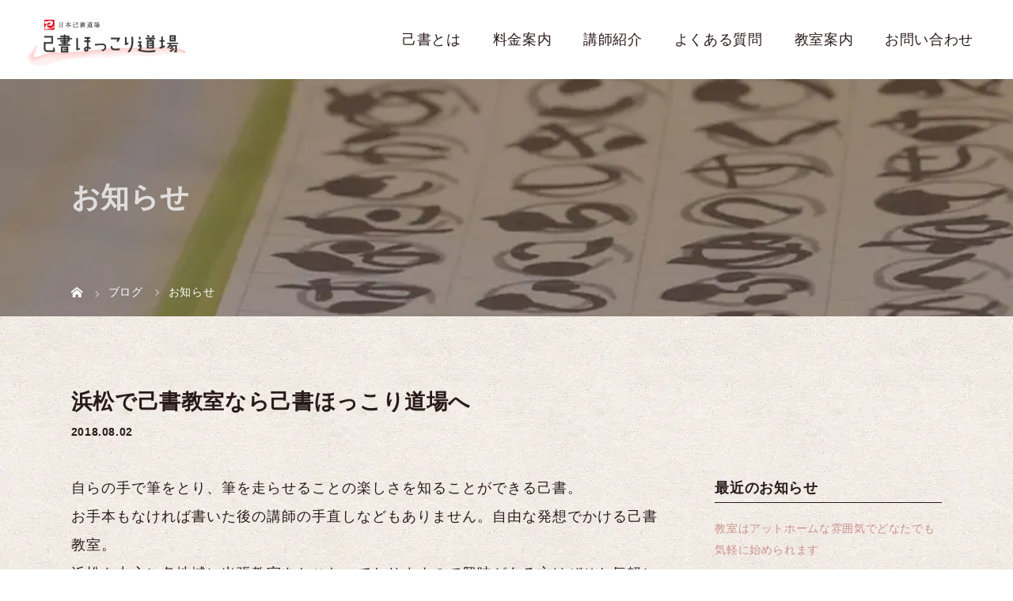

--- FILE ---
content_type: text/html; charset=UTF-8
request_url: https://hoccorionoresho.com/hamamatsu-hokkori/
body_size: 39825
content:
<!DOCTYPE html>
<html class="pc" dir="ltr" lang="ja">
<head>
<!-- Google tag (gtag.js) -->
<script async src="https://www.googletagmanager.com/gtag/js?id=G-7YR480EPRM"></script>
<script>
  window.dataLayer = window.dataLayer || [];
  function gtag(){dataLayer.push(arguments);}
  gtag('js', new Date());

  gtag('config', 'G-7YR480EPRM');
</script>
<meta charset="UTF-8">

<meta name="viewport" content="width=device-width">

<!--[if lt IE 9]>
<script src="https://hoccorionoresho.com/wp-content/themes/story_tcd041/js/html5.js"></script>
<![endif]-->
<link rel="pingback" href="https://hoccorionoresho.com/xmlrpc.php">

		<!-- All in One SEO 4.9.3 - aioseo.com -->
		<title>浜松で己書教室なら己書ほっこり道場へ | 浜松市で筆文字の書道教室なら己書 ほっこり道場</title>
	<meta name="robots" content="max-image-preview:large" />
	<meta name="author" content="hoccori"/>
	<link rel="canonical" href="https://hoccorionoresho.com/hamamatsu-hokkori/" />
	<meta name="generator" content="All in One SEO (AIOSEO) 4.9.3" />
		<script type="application/ld+json" class="aioseo-schema">
			{"@context":"https:\/\/schema.org","@graph":[{"@type":"Article","@id":"https:\/\/hoccorionoresho.com\/hamamatsu-hokkori\/#article","name":"\u6d5c\u677e\u3067\u5df1\u66f8\u6559\u5ba4\u306a\u3089\u5df1\u66f8\u307b\u3063\u3053\u308a\u9053\u5834\u3078 | \u6d5c\u677e\u5e02\u3067\u7b46\u6587\u5b57\u306e\u66f8\u9053\u6559\u5ba4\u306a\u3089\u5df1\u66f8 \u307b\u3063\u3053\u308a\u9053\u5834","headline":"\u6d5c\u677e\u3067\u5df1\u66f8\u6559\u5ba4\u306a\u3089\u5df1\u66f8\u307b\u3063\u3053\u308a\u9053\u5834\u3078","author":{"@id":"https:\/\/hoccorionoresho.com\/author\/hoccori\/#author"},"publisher":{"@id":"https:\/\/hoccorionoresho.com\/#organization"},"datePublished":"2018-08-02T04:42:39+09:00","dateModified":"2018-08-02T04:42:39+09:00","inLanguage":"ja","mainEntityOfPage":{"@id":"https:\/\/hoccorionoresho.com\/hamamatsu-hokkori\/#webpage"},"isPartOf":{"@id":"https:\/\/hoccorionoresho.com\/hamamatsu-hokkori\/#webpage"},"articleSection":"\u304a\u77e5\u3089\u305b"},{"@type":"BreadcrumbList","@id":"https:\/\/hoccorionoresho.com\/hamamatsu-hokkori\/#breadcrumblist","itemListElement":[{"@type":"ListItem","@id":"https:\/\/hoccorionoresho.com#listItem","position":1,"name":"\u30db\u30fc\u30e0","item":"https:\/\/hoccorionoresho.com","nextItem":{"@type":"ListItem","@id":"https:\/\/hoccorionoresho.com\/category\/news\/#listItem","name":"\u304a\u77e5\u3089\u305b"}},{"@type":"ListItem","@id":"https:\/\/hoccorionoresho.com\/category\/news\/#listItem","position":2,"name":"\u304a\u77e5\u3089\u305b","item":"https:\/\/hoccorionoresho.com\/category\/news\/","nextItem":{"@type":"ListItem","@id":"https:\/\/hoccorionoresho.com\/hamamatsu-hokkori\/#listItem","name":"\u6d5c\u677e\u3067\u5df1\u66f8\u6559\u5ba4\u306a\u3089\u5df1\u66f8\u307b\u3063\u3053\u308a\u9053\u5834\u3078"},"previousItem":{"@type":"ListItem","@id":"https:\/\/hoccorionoresho.com#listItem","name":"\u30db\u30fc\u30e0"}},{"@type":"ListItem","@id":"https:\/\/hoccorionoresho.com\/hamamatsu-hokkori\/#listItem","position":3,"name":"\u6d5c\u677e\u3067\u5df1\u66f8\u6559\u5ba4\u306a\u3089\u5df1\u66f8\u307b\u3063\u3053\u308a\u9053\u5834\u3078","previousItem":{"@type":"ListItem","@id":"https:\/\/hoccorionoresho.com\/category\/news\/#listItem","name":"\u304a\u77e5\u3089\u305b"}}]},{"@type":"Organization","@id":"https:\/\/hoccorionoresho.com\/#organization","name":"\u5df1\u66f8 \u307b\u3063\u3053\u308a\u9053\u5834","description":"\u6d5c\u677e\u5e02\u306e\u300c\u5df1\u66f8 \u307b\u3063\u3053\u308a\u9053\u5834\u300d\u306f\u81ea\u5206\u3060\u3051\u306e\u500b\u6027\u6ea2\u308c\u308b\u7b46\u6587\u5b57\u3067\u3042\u308b\u5df1\u66f8\u3092\u5b66\u3079\u308b\u66f8\u9053\u6559\u5ba4\u3067\u3059\u3002\u9759\u5ca1\u5e02\u3001\u639b\u5ddd\u5e02\u3001\u78d0\u7530\u5e02\u3001\u6e56\u897f\u5e02\u3067\u3082\u30ef\u30fc\u30af\u30b7\u30e7\u30c3\u30d7\u306a\u3069\u3067\u30ec\u30c3\u30b9\u30f3\u3092\u304a\u3053\u306a\u3063\u3066\u304a\u308a\u307e\u3059\u3002\u30d7\u30e9\u30a4\u30d9\u30fc\u30c8\u30ec\u30c3\u30b9\u30f3\u3082\u3054\u3056\u3044\u307e\u3059\u306e\u3067\u3001\u304a\u6c17\u8efd\u306b\u304a\u554f\u3044\u5408\u308f\u305b\u304f\u3060\u3055\u3044\u3002","url":"https:\/\/hoccorionoresho.com\/"},{"@type":"Person","@id":"https:\/\/hoccorionoresho.com\/author\/hoccori\/#author","url":"https:\/\/hoccorionoresho.com\/author\/hoccori\/","name":"hoccori","image":{"@type":"ImageObject","@id":"https:\/\/hoccorionoresho.com\/hamamatsu-hokkori\/#authorImage","url":"https:\/\/secure.gravatar.com\/avatar\/135d75844ece682f615194ad9c5eec3f?s=96&d=mm&r=g","width":96,"height":96,"caption":"hoccori"}},{"@type":"WebPage","@id":"https:\/\/hoccorionoresho.com\/hamamatsu-hokkori\/#webpage","url":"https:\/\/hoccorionoresho.com\/hamamatsu-hokkori\/","name":"\u6d5c\u677e\u3067\u5df1\u66f8\u6559\u5ba4\u306a\u3089\u5df1\u66f8\u307b\u3063\u3053\u308a\u9053\u5834\u3078 | \u6d5c\u677e\u5e02\u3067\u7b46\u6587\u5b57\u306e\u66f8\u9053\u6559\u5ba4\u306a\u3089\u5df1\u66f8 \u307b\u3063\u3053\u308a\u9053\u5834","inLanguage":"ja","isPartOf":{"@id":"https:\/\/hoccorionoresho.com\/#website"},"breadcrumb":{"@id":"https:\/\/hoccorionoresho.com\/hamamatsu-hokkori\/#breadcrumblist"},"author":{"@id":"https:\/\/hoccorionoresho.com\/author\/hoccori\/#author"},"creator":{"@id":"https:\/\/hoccorionoresho.com\/author\/hoccori\/#author"},"datePublished":"2018-08-02T04:42:39+09:00","dateModified":"2018-08-02T04:42:39+09:00"},{"@type":"WebSite","@id":"https:\/\/hoccorionoresho.com\/#website","url":"https:\/\/hoccorionoresho.com\/","name":"\u5df1\u66f8 \u307b\u3063\u3053\u308a\u9053\u5834","description":"\u6d5c\u677e\u5e02\u306e\u300c\u5df1\u66f8 \u307b\u3063\u3053\u308a\u9053\u5834\u300d\u306f\u81ea\u5206\u3060\u3051\u306e\u500b\u6027\u6ea2\u308c\u308b\u7b46\u6587\u5b57\u3067\u3042\u308b\u5df1\u66f8\u3092\u5b66\u3079\u308b\u66f8\u9053\u6559\u5ba4\u3067\u3059\u3002\u9759\u5ca1\u5e02\u3001\u639b\u5ddd\u5e02\u3001\u78d0\u7530\u5e02\u3001\u6e56\u897f\u5e02\u3067\u3082\u30ef\u30fc\u30af\u30b7\u30e7\u30c3\u30d7\u306a\u3069\u3067\u30ec\u30c3\u30b9\u30f3\u3092\u304a\u3053\u306a\u3063\u3066\u304a\u308a\u307e\u3059\u3002\u30d7\u30e9\u30a4\u30d9\u30fc\u30c8\u30ec\u30c3\u30b9\u30f3\u3082\u3054\u3056\u3044\u307e\u3059\u306e\u3067\u3001\u304a\u6c17\u8efd\u306b\u304a\u554f\u3044\u5408\u308f\u305b\u304f\u3060\u3055\u3044\u3002","inLanguage":"ja","publisher":{"@id":"https:\/\/hoccorionoresho.com\/#organization"}}]}
		</script>
		<!-- All in One SEO -->

<link rel="alternate" type="application/rss+xml" title="浜松市で筆文字の書道教室なら己書 ほっこり道場 &raquo; 浜松で己書教室なら己書ほっこり道場へ のコメントのフィード" href="https://hoccorionoresho.com/hamamatsu-hokkori/feed/" />
<script type="text/javascript">
window._wpemojiSettings = {"baseUrl":"https:\/\/s.w.org\/images\/core\/emoji\/14.0.0\/72x72\/","ext":".png","svgUrl":"https:\/\/s.w.org\/images\/core\/emoji\/14.0.0\/svg\/","svgExt":".svg","source":{"concatemoji":"https:\/\/hoccorionoresho.com\/wp-includes\/js\/wp-emoji-release.min.js?ver=6.3.7"}};
/*! This file is auto-generated */
!function(i,n){var o,s,e;function c(e){try{var t={supportTests:e,timestamp:(new Date).valueOf()};sessionStorage.setItem(o,JSON.stringify(t))}catch(e){}}function p(e,t,n){e.clearRect(0,0,e.canvas.width,e.canvas.height),e.fillText(t,0,0);var t=new Uint32Array(e.getImageData(0,0,e.canvas.width,e.canvas.height).data),r=(e.clearRect(0,0,e.canvas.width,e.canvas.height),e.fillText(n,0,0),new Uint32Array(e.getImageData(0,0,e.canvas.width,e.canvas.height).data));return t.every(function(e,t){return e===r[t]})}function u(e,t,n){switch(t){case"flag":return n(e,"\ud83c\udff3\ufe0f\u200d\u26a7\ufe0f","\ud83c\udff3\ufe0f\u200b\u26a7\ufe0f")?!1:!n(e,"\ud83c\uddfa\ud83c\uddf3","\ud83c\uddfa\u200b\ud83c\uddf3")&&!n(e,"\ud83c\udff4\udb40\udc67\udb40\udc62\udb40\udc65\udb40\udc6e\udb40\udc67\udb40\udc7f","\ud83c\udff4\u200b\udb40\udc67\u200b\udb40\udc62\u200b\udb40\udc65\u200b\udb40\udc6e\u200b\udb40\udc67\u200b\udb40\udc7f");case"emoji":return!n(e,"\ud83e\udef1\ud83c\udffb\u200d\ud83e\udef2\ud83c\udfff","\ud83e\udef1\ud83c\udffb\u200b\ud83e\udef2\ud83c\udfff")}return!1}function f(e,t,n){var r="undefined"!=typeof WorkerGlobalScope&&self instanceof WorkerGlobalScope?new OffscreenCanvas(300,150):i.createElement("canvas"),a=r.getContext("2d",{willReadFrequently:!0}),o=(a.textBaseline="top",a.font="600 32px Arial",{});return e.forEach(function(e){o[e]=t(a,e,n)}),o}function t(e){var t=i.createElement("script");t.src=e,t.defer=!0,i.head.appendChild(t)}"undefined"!=typeof Promise&&(o="wpEmojiSettingsSupports",s=["flag","emoji"],n.supports={everything:!0,everythingExceptFlag:!0},e=new Promise(function(e){i.addEventListener("DOMContentLoaded",e,{once:!0})}),new Promise(function(t){var n=function(){try{var e=JSON.parse(sessionStorage.getItem(o));if("object"==typeof e&&"number"==typeof e.timestamp&&(new Date).valueOf()<e.timestamp+604800&&"object"==typeof e.supportTests)return e.supportTests}catch(e){}return null}();if(!n){if("undefined"!=typeof Worker&&"undefined"!=typeof OffscreenCanvas&&"undefined"!=typeof URL&&URL.createObjectURL&&"undefined"!=typeof Blob)try{var e="postMessage("+f.toString()+"("+[JSON.stringify(s),u.toString(),p.toString()].join(",")+"));",r=new Blob([e],{type:"text/javascript"}),a=new Worker(URL.createObjectURL(r),{name:"wpTestEmojiSupports"});return void(a.onmessage=function(e){c(n=e.data),a.terminate(),t(n)})}catch(e){}c(n=f(s,u,p))}t(n)}).then(function(e){for(var t in e)n.supports[t]=e[t],n.supports.everything=n.supports.everything&&n.supports[t],"flag"!==t&&(n.supports.everythingExceptFlag=n.supports.everythingExceptFlag&&n.supports[t]);n.supports.everythingExceptFlag=n.supports.everythingExceptFlag&&!n.supports.flag,n.DOMReady=!1,n.readyCallback=function(){n.DOMReady=!0}}).then(function(){return e}).then(function(){var e;n.supports.everything||(n.readyCallback(),(e=n.source||{}).concatemoji?t(e.concatemoji):e.wpemoji&&e.twemoji&&(t(e.twemoji),t(e.wpemoji)))}))}((window,document),window._wpemojiSettings);
</script>
<style type="text/css">
img.wp-smiley,
img.emoji {
	display: inline !important;
	border: none !important;
	box-shadow: none !important;
	height: 1em !important;
	width: 1em !important;
	margin: 0 0.07em !important;
	vertical-align: -0.1em !important;
	background: none !important;
	padding: 0 !important;
}
</style>
	<link rel='stylesheet' id='wp-block-library-css' href='https://hoccorionoresho.com/wp-includes/css/dist/block-library/style.min.css?ver=6.3.7' type='text/css' media='all' />
<link rel='stylesheet' id='aioseo/css/src/vue/standalone/blocks/table-of-contents/global.scss-css' href='https://hoccorionoresho.com/wp-content/plugins/all-in-one-seo-pack/dist/Lite/assets/css/table-of-contents/global.e90f6d47.css?ver=4.9.3' type='text/css' media='all' />
<style id='classic-theme-styles-inline-css' type='text/css'>
/*! This file is auto-generated */
.wp-block-button__link{color:#fff;background-color:#32373c;border-radius:9999px;box-shadow:none;text-decoration:none;padding:calc(.667em + 2px) calc(1.333em + 2px);font-size:1.125em}.wp-block-file__button{background:#32373c;color:#fff;text-decoration:none}
</style>
<style id='global-styles-inline-css' type='text/css'>
body{--wp--preset--color--black: #000000;--wp--preset--color--cyan-bluish-gray: #abb8c3;--wp--preset--color--white: #ffffff;--wp--preset--color--pale-pink: #f78da7;--wp--preset--color--vivid-red: #cf2e2e;--wp--preset--color--luminous-vivid-orange: #ff6900;--wp--preset--color--luminous-vivid-amber: #fcb900;--wp--preset--color--light-green-cyan: #7bdcb5;--wp--preset--color--vivid-green-cyan: #00d084;--wp--preset--color--pale-cyan-blue: #8ed1fc;--wp--preset--color--vivid-cyan-blue: #0693e3;--wp--preset--color--vivid-purple: #9b51e0;--wp--preset--gradient--vivid-cyan-blue-to-vivid-purple: linear-gradient(135deg,rgba(6,147,227,1) 0%,rgb(155,81,224) 100%);--wp--preset--gradient--light-green-cyan-to-vivid-green-cyan: linear-gradient(135deg,rgb(122,220,180) 0%,rgb(0,208,130) 100%);--wp--preset--gradient--luminous-vivid-amber-to-luminous-vivid-orange: linear-gradient(135deg,rgba(252,185,0,1) 0%,rgba(255,105,0,1) 100%);--wp--preset--gradient--luminous-vivid-orange-to-vivid-red: linear-gradient(135deg,rgba(255,105,0,1) 0%,rgb(207,46,46) 100%);--wp--preset--gradient--very-light-gray-to-cyan-bluish-gray: linear-gradient(135deg,rgb(238,238,238) 0%,rgb(169,184,195) 100%);--wp--preset--gradient--cool-to-warm-spectrum: linear-gradient(135deg,rgb(74,234,220) 0%,rgb(151,120,209) 20%,rgb(207,42,186) 40%,rgb(238,44,130) 60%,rgb(251,105,98) 80%,rgb(254,248,76) 100%);--wp--preset--gradient--blush-light-purple: linear-gradient(135deg,rgb(255,206,236) 0%,rgb(152,150,240) 100%);--wp--preset--gradient--blush-bordeaux: linear-gradient(135deg,rgb(254,205,165) 0%,rgb(254,45,45) 50%,rgb(107,0,62) 100%);--wp--preset--gradient--luminous-dusk: linear-gradient(135deg,rgb(255,203,112) 0%,rgb(199,81,192) 50%,rgb(65,88,208) 100%);--wp--preset--gradient--pale-ocean: linear-gradient(135deg,rgb(255,245,203) 0%,rgb(182,227,212) 50%,rgb(51,167,181) 100%);--wp--preset--gradient--electric-grass: linear-gradient(135deg,rgb(202,248,128) 0%,rgb(113,206,126) 100%);--wp--preset--gradient--midnight: linear-gradient(135deg,rgb(2,3,129) 0%,rgb(40,116,252) 100%);--wp--preset--font-size--small: 13px;--wp--preset--font-size--medium: 20px;--wp--preset--font-size--large: 36px;--wp--preset--font-size--x-large: 42px;--wp--preset--spacing--20: 0.44rem;--wp--preset--spacing--30: 0.67rem;--wp--preset--spacing--40: 1rem;--wp--preset--spacing--50: 1.5rem;--wp--preset--spacing--60: 2.25rem;--wp--preset--spacing--70: 3.38rem;--wp--preset--spacing--80: 5.06rem;--wp--preset--shadow--natural: 6px 6px 9px rgba(0, 0, 0, 0.2);--wp--preset--shadow--deep: 12px 12px 50px rgba(0, 0, 0, 0.4);--wp--preset--shadow--sharp: 6px 6px 0px rgba(0, 0, 0, 0.2);--wp--preset--shadow--outlined: 6px 6px 0px -3px rgba(255, 255, 255, 1), 6px 6px rgba(0, 0, 0, 1);--wp--preset--shadow--crisp: 6px 6px 0px rgba(0, 0, 0, 1);}:where(.is-layout-flex){gap: 0.5em;}:where(.is-layout-grid){gap: 0.5em;}body .is-layout-flow > .alignleft{float: left;margin-inline-start: 0;margin-inline-end: 2em;}body .is-layout-flow > .alignright{float: right;margin-inline-start: 2em;margin-inline-end: 0;}body .is-layout-flow > .aligncenter{margin-left: auto !important;margin-right: auto !important;}body .is-layout-constrained > .alignleft{float: left;margin-inline-start: 0;margin-inline-end: 2em;}body .is-layout-constrained > .alignright{float: right;margin-inline-start: 2em;margin-inline-end: 0;}body .is-layout-constrained > .aligncenter{margin-left: auto !important;margin-right: auto !important;}body .is-layout-constrained > :where(:not(.alignleft):not(.alignright):not(.alignfull)){max-width: var(--wp--style--global--content-size);margin-left: auto !important;margin-right: auto !important;}body .is-layout-constrained > .alignwide{max-width: var(--wp--style--global--wide-size);}body .is-layout-flex{display: flex;}body .is-layout-flex{flex-wrap: wrap;align-items: center;}body .is-layout-flex > *{margin: 0;}body .is-layout-grid{display: grid;}body .is-layout-grid > *{margin: 0;}:where(.wp-block-columns.is-layout-flex){gap: 2em;}:where(.wp-block-columns.is-layout-grid){gap: 2em;}:where(.wp-block-post-template.is-layout-flex){gap: 1.25em;}:where(.wp-block-post-template.is-layout-grid){gap: 1.25em;}.has-black-color{color: var(--wp--preset--color--black) !important;}.has-cyan-bluish-gray-color{color: var(--wp--preset--color--cyan-bluish-gray) !important;}.has-white-color{color: var(--wp--preset--color--white) !important;}.has-pale-pink-color{color: var(--wp--preset--color--pale-pink) !important;}.has-vivid-red-color{color: var(--wp--preset--color--vivid-red) !important;}.has-luminous-vivid-orange-color{color: var(--wp--preset--color--luminous-vivid-orange) !important;}.has-luminous-vivid-amber-color{color: var(--wp--preset--color--luminous-vivid-amber) !important;}.has-light-green-cyan-color{color: var(--wp--preset--color--light-green-cyan) !important;}.has-vivid-green-cyan-color{color: var(--wp--preset--color--vivid-green-cyan) !important;}.has-pale-cyan-blue-color{color: var(--wp--preset--color--pale-cyan-blue) !important;}.has-vivid-cyan-blue-color{color: var(--wp--preset--color--vivid-cyan-blue) !important;}.has-vivid-purple-color{color: var(--wp--preset--color--vivid-purple) !important;}.has-black-background-color{background-color: var(--wp--preset--color--black) !important;}.has-cyan-bluish-gray-background-color{background-color: var(--wp--preset--color--cyan-bluish-gray) !important;}.has-white-background-color{background-color: var(--wp--preset--color--white) !important;}.has-pale-pink-background-color{background-color: var(--wp--preset--color--pale-pink) !important;}.has-vivid-red-background-color{background-color: var(--wp--preset--color--vivid-red) !important;}.has-luminous-vivid-orange-background-color{background-color: var(--wp--preset--color--luminous-vivid-orange) !important;}.has-luminous-vivid-amber-background-color{background-color: var(--wp--preset--color--luminous-vivid-amber) !important;}.has-light-green-cyan-background-color{background-color: var(--wp--preset--color--light-green-cyan) !important;}.has-vivid-green-cyan-background-color{background-color: var(--wp--preset--color--vivid-green-cyan) !important;}.has-pale-cyan-blue-background-color{background-color: var(--wp--preset--color--pale-cyan-blue) !important;}.has-vivid-cyan-blue-background-color{background-color: var(--wp--preset--color--vivid-cyan-blue) !important;}.has-vivid-purple-background-color{background-color: var(--wp--preset--color--vivid-purple) !important;}.has-black-border-color{border-color: var(--wp--preset--color--black) !important;}.has-cyan-bluish-gray-border-color{border-color: var(--wp--preset--color--cyan-bluish-gray) !important;}.has-white-border-color{border-color: var(--wp--preset--color--white) !important;}.has-pale-pink-border-color{border-color: var(--wp--preset--color--pale-pink) !important;}.has-vivid-red-border-color{border-color: var(--wp--preset--color--vivid-red) !important;}.has-luminous-vivid-orange-border-color{border-color: var(--wp--preset--color--luminous-vivid-orange) !important;}.has-luminous-vivid-amber-border-color{border-color: var(--wp--preset--color--luminous-vivid-amber) !important;}.has-light-green-cyan-border-color{border-color: var(--wp--preset--color--light-green-cyan) !important;}.has-vivid-green-cyan-border-color{border-color: var(--wp--preset--color--vivid-green-cyan) !important;}.has-pale-cyan-blue-border-color{border-color: var(--wp--preset--color--pale-cyan-blue) !important;}.has-vivid-cyan-blue-border-color{border-color: var(--wp--preset--color--vivid-cyan-blue) !important;}.has-vivid-purple-border-color{border-color: var(--wp--preset--color--vivid-purple) !important;}.has-vivid-cyan-blue-to-vivid-purple-gradient-background{background: var(--wp--preset--gradient--vivid-cyan-blue-to-vivid-purple) !important;}.has-light-green-cyan-to-vivid-green-cyan-gradient-background{background: var(--wp--preset--gradient--light-green-cyan-to-vivid-green-cyan) !important;}.has-luminous-vivid-amber-to-luminous-vivid-orange-gradient-background{background: var(--wp--preset--gradient--luminous-vivid-amber-to-luminous-vivid-orange) !important;}.has-luminous-vivid-orange-to-vivid-red-gradient-background{background: var(--wp--preset--gradient--luminous-vivid-orange-to-vivid-red) !important;}.has-very-light-gray-to-cyan-bluish-gray-gradient-background{background: var(--wp--preset--gradient--very-light-gray-to-cyan-bluish-gray) !important;}.has-cool-to-warm-spectrum-gradient-background{background: var(--wp--preset--gradient--cool-to-warm-spectrum) !important;}.has-blush-light-purple-gradient-background{background: var(--wp--preset--gradient--blush-light-purple) !important;}.has-blush-bordeaux-gradient-background{background: var(--wp--preset--gradient--blush-bordeaux) !important;}.has-luminous-dusk-gradient-background{background: var(--wp--preset--gradient--luminous-dusk) !important;}.has-pale-ocean-gradient-background{background: var(--wp--preset--gradient--pale-ocean) !important;}.has-electric-grass-gradient-background{background: var(--wp--preset--gradient--electric-grass) !important;}.has-midnight-gradient-background{background: var(--wp--preset--gradient--midnight) !important;}.has-small-font-size{font-size: var(--wp--preset--font-size--small) !important;}.has-medium-font-size{font-size: var(--wp--preset--font-size--medium) !important;}.has-large-font-size{font-size: var(--wp--preset--font-size--large) !important;}.has-x-large-font-size{font-size: var(--wp--preset--font-size--x-large) !important;}
.wp-block-navigation a:where(:not(.wp-element-button)){color: inherit;}
:where(.wp-block-post-template.is-layout-flex){gap: 1.25em;}:where(.wp-block-post-template.is-layout-grid){gap: 1.25em;}
:where(.wp-block-columns.is-layout-flex){gap: 2em;}:where(.wp-block-columns.is-layout-grid){gap: 2em;}
.wp-block-pullquote{font-size: 1.5em;line-height: 1.6;}
</style>
<link rel='stylesheet' id='foobox-free-min-css' href='https://hoccorionoresho.com/wp-content/plugins/foobox-image-lightbox/free/css/foobox.free.min.css?ver=2.7.35' type='text/css' media='all' />
<link rel='stylesheet' id='story-slick-css' href='https://hoccorionoresho.com/wp-content/themes/story_tcd041/css/slick.css?ver=6.3.7' type='text/css' media='all' />
<link rel='stylesheet' id='story-slick-theme-css' href='https://hoccorionoresho.com/wp-content/themes/story_tcd041/css/slick-theme.css?ver=6.3.7' type='text/css' media='all' />
<link rel='stylesheet' id='story-style-css' href='https://hoccorionoresho.com/wp-content/themes/story_tcd041/style.css?ver=1.7' type='text/css' media='all' />
<link rel='stylesheet' id='story-responsive-css' href='https://hoccorionoresho.com/wp-content/themes/story_tcd041/responsive.css?ver=1.7' type='text/css' media='all' />
<link rel='stylesheet' id='story-footer-bar-css' href='https://hoccorionoresho.com/wp-content/themes/story_tcd041/css/footer-bar.css?ver=1.7' type='text/css' media='all' />
<script type='text/javascript' src='https://hoccorionoresho.com/wp-includes/js/jquery/jquery.min.js?ver=3.7.0' id='jquery-core-js'></script>
<script type='text/javascript' src='https://hoccorionoresho.com/wp-includes/js/jquery/jquery-migrate.min.js?ver=3.4.1' id='jquery-migrate-js'></script>
<script type='text/javascript' src='https://hoccorionoresho.com/wp-content/themes/story_tcd041/js/slick.min.js?ver=1.7' id='story-slick-js'></script>
<script type='text/javascript' src='https://hoccorionoresho.com/wp-content/themes/story_tcd041/js/functions.js?ver=1.7' id='story-script-js'></script>
<script type='text/javascript' src='https://hoccorionoresho.com/wp-content/themes/story_tcd041/js/responsive.js?ver=1.7' id='story-responsive-js'></script>
<script id="foobox-free-min-js-before" type="text/javascript">
/* Run FooBox FREE (v2.7.35) */
var FOOBOX = window.FOOBOX = {
	ready: true,
	disableOthers: false,
	o: {wordpress: { enabled: true }, countMessage:'image %index of %total', captions: { dataTitle: ["captionTitle","title"], dataDesc: ["captionDesc","description"] }, rel: '', excludes:'.fbx-link,.nofoobox,.nolightbox,a[href*="pinterest.com/pin/create/button/"]', affiliate : { enabled: false }},
	selectors: [
		".foogallery-container.foogallery-lightbox-foobox", ".foogallery-container.foogallery-lightbox-foobox-free", ".gallery", ".wp-block-gallery", ".wp-caption", ".wp-block-image", "a:has(img[class*=wp-image-])", ".foobox"
	],
	pre: function( $ ){
		// Custom JavaScript (Pre)
		
	},
	post: function( $ ){
		// Custom JavaScript (Post)
		
		// Custom Captions Code
		
	},
	custom: function( $ ){
		// Custom Extra JS
		
	}
};
</script>
<script type='text/javascript' src='https://hoccorionoresho.com/wp-content/plugins/foobox-image-lightbox/free/js/foobox.free.min.js?ver=2.7.35' id='foobox-free-min-js'></script>
<link rel="https://api.w.org/" href="https://hoccorionoresho.com/wp-json/" /><link rel="alternate" type="application/json" href="https://hoccorionoresho.com/wp-json/wp/v2/posts/7" /><link rel="EditURI" type="application/rsd+xml" title="RSD" href="https://hoccorionoresho.com/xmlrpc.php?rsd" />
<meta name="generator" content="WordPress 6.3.7" />
<link rel='shortlink' href='https://hoccorionoresho.com/?p=7' />
<link rel="alternate" type="application/json+oembed" href="https://hoccorionoresho.com/wp-json/oembed/1.0/embed?url=https%3A%2F%2Fhoccorionoresho.com%2Fhamamatsu-hokkori%2F" />
<link rel="alternate" type="text/xml+oembed" href="https://hoccorionoresho.com/wp-json/oembed/1.0/embed?url=https%3A%2F%2Fhoccorionoresho.com%2Fhamamatsu-hokkori%2F&#038;format=xml" />
<style type="text/css">

</style>
<noscript><style>.lazyload[data-src]{display:none !important;}</style></noscript><style>.lazyload{background-image:none !important;}.lazyload:before{background-image:none !important;}</style>	
<style>
</style>
<!--スマホ表示時のみ電話番号にリンク-->
<script type="text/javascript">
	  function smtel(telno){
		  if((navigator.userAgent.indexOf('iPhone') > 0 && navigator.userAgent.indexOf('iPod') == -1) || navigator.userAgent.indexOf('Android') > 0 && navigator.userAgent.indexOf('Mobile') > 0){
			  document.write('<a class="tel-link" href="tel:'+telno+'">'+telno+'</a>');
		  }else{
			  document.write('<span class="tel-link">'+telno+'</span>');
		  }
	  }
</script>
  
<!--font-awesome-->
<link href="https://use.fontawesome.com/releases/v5.6.1/css/all.css" rel="stylesheet">
<!--font-awesomeここまで-->
	
<!-- web font -->
<link rel="preconnect" href="https://fonts.gstatic.com">
<link href="https://fonts.googleapis.com/css2?family=Quicksand:wght@400;700&display=swap" rel="stylesheet">
<!-- web font END -->

<!-- originalCSS -->
<link rel="stylesheet" type="text/css" href="https://hoccorionoresho.com/wp-content/themes/story_tcd041/original.css?ver=211229">
<!-- originalCSS END -->
	
<!-- ファビコン -->
<link rel="icon" href="https://hoccorionoresho.com/wp-content/themes/story_tcd041/img/favicon.ico">
 
<!-- スマホ用アイコン -->
<link rel="apple-touch-icon" sizes="180x180" href="https://hoccorionoresho.com/wp-content/themes/story_tcd041/img/app-icon.png">

		
</head>
<body class="post-template-default single single-post postid-7 single-format-standard font-type1">
<header class="header">
	<div class="header-bar header-bar-fixed" style="background-color: #175E00; color: #222222;">
		<div class="header-bar-inner inner">
			<div class="logo logo-image"><a href="https://hoccorionoresho.com/" data-label="浜松市で筆文字の書道教室なら己書 ほっこり道場"><img class="h_logo lazyload" src="[data-uri]" alt="浜松市で筆文字の書道教室なら己書 ほっこり道場" data-src="https://hoccorionoresho.com/wp-content/uploads/2021/12/logo.png" decoding="async" data-eio-rwidth="1107" data-eio-rheight="319"><noscript><img class="h_logo" src="https://hoccorionoresho.com/wp-content/uploads/2021/12/logo.png" alt="浜松市で筆文字の書道教室なら己書 ほっこり道場" data-eio="l"></noscript></a></div>
			<a href="#" id="global-nav-button" class="global-nav-button"></a>
			<nav id="global-nav" class="global-nav"><ul id="menu-%e3%82%b0%e3%83%ad%e3%83%bc%e3%83%90%e3%83%ab%e3%83%a1%e3%83%8b%e3%83%a5%e3%83%bc" class="menu"><li id="menu-item-24" class="global-menu-home menu-item menu-item-type-post_type menu-item-object-page menu-item-home menu-item-24"><a href="https://hoccorionoresho.com/"><span></span>HOME</a></li>
<li id="menu-item-28" class="menu-item menu-item-type-post_type menu-item-object-page menu-item-28"><a href="https://hoccorionoresho.com/about/"><span></span>己書とは</a></li>
<li id="menu-item-54" class="menu-item menu-item-type-post_type menu-item-object-page menu-item-54"><a href="https://hoccorionoresho.com/price/"><span></span>料金案内</a></li>
<li id="menu-item-31" class="menu-item menu-item-type-post_type menu-item-object-page menu-item-31"><a href="https://hoccorionoresho.com/teacher/"><span></span>講師紹介</a></li>
<li id="menu-item-57" class="menu-item menu-item-type-post_type menu-item-object-page menu-item-has-children menu-item-57"><a href="https://hoccorionoresho.com/faq/"><span></span>よくある質問</a>
<ul class="sub-menu">
	<li id="menu-item-51" class="menu-item menu-item-type-post_type menu-item-object-page menu-item-51"><a href="https://hoccorionoresho.com/works/"><span></span>作品紹介</a></li>
</ul>
</li>
<li id="menu-item-23" class="menu-item menu-item-type-post_type menu-item-object-page menu-item-has-children menu-item-23"><a href="https://hoccorionoresho.com/class/"><span></span>教室案内</a>
<ul class="sub-menu">
	<li id="menu-item-34" class="menu-item menu-item-type-custom menu-item-object-custom menu-item-34"><a target="_blank" rel="noopener" href="http://www.onoresho.jp/"><span></span>己書本部</a></li>
	<li id="menu-item-35" class="menu-item menu-item-type-custom menu-item-object-custom menu-item-35"><a target="_blank" rel="noopener" href="https://www.facebook.com/hoccorionoresho/"><span></span>教室のFacebook</a></li>
	<li id="menu-item-36" class="menu-item menu-item-type-custom menu-item-object-custom menu-item-36"><a target="_blank" rel="noopener" href="https://www.facebook.com/keiko.ookami.thim"><span></span>講師のFacebook</a></li>
</ul>
</li>
<li id="menu-item-25" class="menu-item menu-item-type-post_type menu-item-object-page menu-item-25"><a href="https://hoccorionoresho.com/contact/"><span></span>お問い合わせ</a></li>
</ul></nav>		</div>
	</div>
	<div class="signage lazyload" style="" data-back="https://hoccorionoresho.com/wp-content/uploads/2021/12/main_content.jpg">
		<div class="signage-content">
			<h1 class="signage-title headline-font-type">お知らせ</h1>
			<p class="signage-title-sub"></p>
		</div>
	</div>
	<div class="breadcrumb-wrapper">
		<ul class="breadcrumb inner" itemscope itemtype="http://schema.org/BreadcrumbList">
			<li class="home" itemprop="itemListElement" itemscope itemtype="http://schema.org/ListItem">
				<a href="https://hoccorionoresho.com/" itemscope itemtype="http://schema.org/Thing" itemprop="item">
					<span itemprop="name">HOME</span>
				</a>
				<meta itemprop="position" content="1" />
			</li>
						<li itemprop="itemListElement" itemscope itemtype="http://schema.org/ListItem">
				<a href="https://hoccorionoresho.com/topics/">
					<span itemprop="name">ブログ</span>
				</a>
				<meta itemprop="position" content="2" />
			</li>
			<li itemprop="itemListElement" itemscope itemtype="http://schema.org/ListItem">
							<a href="https://hoccorionoresho.com/category/news/" itemscope itemtype="http://schema.org/Thing" itemprop="item">
					<span itemprop="name">お知らせ</span>
				</a>
							<meta itemprop="position" content="3" />
						</li>
					</ul>
	</div>
</header>
<div class="main">
	<div class="inner">
		<div class="post-header">
			<h1 class="post-title headline-font-type" style="font-size: 42px;">浜松で己書教室なら己書ほっこり道場へ</h1>
			<p class="post-meta">
				<time class="post-date" datetime="2018-08-02">2018.08.02</time>			</p>
		</div>
		<div class="clearfix">
			<div class="primary fleft">
				<div class="post-content">
<p>自らの手で筆をとり、筆を走らせることの楽しさを知ることができる己書。<br />
お手本もなければ書いた後の講師の手直しなどもありません。自由な発想でかける己書教室。<br />
浜松を中心に各地域に出張教室をおこなっておりますので興味がある方はぜひお気軽にご相談ください。</p>
				</div>
				<!-- banner1 -->
				<div class="single_share clearfix" id="single_share_bottom">
<div class="share-type1 share-btm">
 
	<div class="sns mt10">
		<ul class="type1 clearfix">
			<li class="twitter">
				<a href="http://twitter.com/share?text=%E6%B5%9C%E6%9D%BE%E3%81%A7%E5%B7%B1%E6%9B%B8%E6%95%99%E5%AE%A4%E3%81%AA%E3%82%89%E5%B7%B1%E6%9B%B8%E3%81%BB%E3%81%A3%E3%81%93%E3%82%8A%E9%81%93%E5%A0%B4%E3%81%B8&url=https%3A%2F%2Fhoccorionoresho.com%2Fhamamatsu-hokkori%2F&via=&tw_p=tweetbutton&related=" onclick="javascript:window.open(this.href, '', 'menubar=no,toolbar=no,resizable=yes,scrollbars=yes,height=400,width=600');return false;"><i class="icon-twitter"></i><span class="ttl">Tweet</span><span class="share-count"></span></a>
			</li>
			<li class="facebook">
				<a href="//www.facebook.com/sharer/sharer.php?u=https://hoccorionoresho.com/hamamatsu-hokkori/&amp;t=%E6%B5%9C%E6%9D%BE%E3%81%A7%E5%B7%B1%E6%9B%B8%E6%95%99%E5%AE%A4%E3%81%AA%E3%82%89%E5%B7%B1%E6%9B%B8%E3%81%BB%E3%81%A3%E3%81%93%E3%82%8A%E9%81%93%E5%A0%B4%E3%81%B8" class="facebook-btn-icon-link" target="blank" rel="nofollow"><i class="icon-facebook"></i><span class="ttl">Share</span><span class="share-count"></span></a>
			</li>
		</ul>
	</div>
</div>
				</div>
				<!-- banner2 -->
			</div>
		<div class="secondary fright">

		<div class="side_widget clearfix widget_recent_entries" id="recent-posts-5">

		<h4 class="headline-bar">最近のお知らせ</h4>
		<ul>
											<li>
					<a href="https://hoccorionoresho.com/atohomedekigaruni/">教室はアットホームな雰囲気でどなたでも気軽に始められます</a>
											<span class="post-date">2018年8月2日</span>
									</li>
											<li>
					<a href="https://hoccorionoresho.com/onoresyonigate/">己書は字を描くのが苦手な人にこそ学んでほしい</a>
											<span class="post-date">2018年8月2日</span>
									</li>
											<li>
					<a href="https://hoccorionoresho.com/hamamatsu-hokkori/" aria-current="page">浜松で己書教室なら己書ほっこり道場へ</a>
											<span class="post-date">2018年8月2日</span>
									</li>
					</ul>

		</div>
		</div>
		</div>
	</div>
</div>
<footer>
	<div class="footer_about_sec flex-inner">
		<div class="footer_about_inner">
			<h2>己書 ほっこり道場</h2>
            <address class="footer_tel"><span>Tel.</span><a href="tel:090-4195-2328">090-4195-2328</a></address>
			<a class="footer_but footer-lin-but" href="line://ti/p/%40gmd2513j" rel="noopener" target="_blank">LINEでのお問い合わせ</a>
			<ul class="footer-sns clearfix">
				<li><a href="https://www.facebook.com/hoccorionoresho/" target="_blank" rel="noopener" class="sns-but facebook"><span>Facebook</span></a></li>
			</ul>
        </div>
		<div class="footer-menu flex-inner">
			<ul class="footer-menu-list">
				<li><a href="https://hoccorionoresho.com/">HOME</a></li>
				<li><a href="https://hoccorionoresho.com/about/">己書とは</a></li>
				<li><a href="https://hoccorionoresho.com/price/">料金案内</a></li>
				<li><a href="https://hoccorionoresho.com/teacher/">講師紹介</a></li>
			</ul>
			<ul class="footer-menu-list">
				<li><a href="https://hoccorionoresho.com/contact/">お問い合わせ</a></li>
				<li><a href="https://hoccorionoresho.com/faq/">よくある質問</a></li>
				<li><a href="https://hoccorionoresho.com/class/">教室案内</a></li>
			</ul>
			<div class="other-link-container flex-inner">
				<a href="http://www.onoresho.jp/" rel="noopener" target="_blank"><img src="[data-uri]" alt="日本己書道場" data-src="https://hoccorionoresho.com/wp-content/themes/story_tcd041/img/link01.jpg" decoding="async" class="lazyload" data-eio-rwidth="400" data-eio-rheight="155"><noscript><img src="https://hoccorionoresho.com/wp-content/themes/story_tcd041/img/link01.jpg" alt="日本己書道場" data-eio="l"></noscript></a>
				<a href="https://www.facebook.com/hoccorionoresho/" rel="noopener" target="_blank"><img src="[data-uri]" alt="大上 恵子 (てぃむちゃんの己書)" data-src="https://hoccorionoresho.com/wp-content/themes/story_tcd041/img/link02.jpg" decoding="async" class="lazyload" data-eio-rwidth="400" data-eio-rheight="155"><noscript><img src="https://hoccorionoresho.com/wp-content/themes/story_tcd041/img/link02.jpg" alt="大上 恵子 (てぃむちゃんの己書)" data-eio="l"></noscript></a>
			</div>
		</div>
		<div class="footer-line-box">
           <div id="fb-root"></div>
			<script>(function(d, s, id) {
					var js, fjs = d.getElementsByTagName(s)[0];
					if (d.getElementById(id)) return;
					js = d.createElement(s); js.id = id;
					js.src = 'https://connect.facebook.net/ja_JP/sdk.js#xfbml=1&version=v3.1';
					fjs.parentNode.insertBefore(js, fjs);
				}(document, 'script', 'facebook-jssdk'));</script>
			<div class="facebook_box">
				<div class="fb-page" data-href="https://www.facebook.com/hoccorionoresho/" data-tabs="timeline" data-height="300" data-small-header="false" data-adapt-container-width="true" data-hide-cover="false" data-show-facepile="true"><blockquote cite="https://www.facebook.com/hoccorionoresho/" class="fb-xfbml-parse-ignore"><a href="https://www.facebook.com/hoccorionoresho/">己書  ほっこり道場</a></blockquote></div>
			</div>
        </div>
    </div>
	<p class="copyright">&copy; 己書 ほっこり道場. All rights reserved.</p>
	<div id="pagetop" class="pagetop">
		<a href="#"></a>
	</div>
</footer>
<script id="eio-lazy-load-js-before" type="text/javascript">
var eio_lazy_vars = {"exactdn_domain":"","skip_autoscale":0,"threshold":0};
</script>
<script type='text/javascript' src='https://hoccorionoresho.com/wp-content/plugins/ewww-image-optimizer/includes/lazysizes.min.js?ver=791' id='eio-lazy-load-js' async data-wp-strategy='async'></script>
<script type='text/javascript' src='https://hoccorionoresho.com/wp-content/themes/story_tcd041/js/comment.js?ver=1.7' id='comment-js'></script>
<script type='text/javascript' src='https://hoccorionoresho.com/wp-content/themes/story_tcd041/js/footer-bar.js?ver=1.7' id='story-footer-bar-js'></script>
<script>
jQuery(function(){
jQuery(".footer-gallery-slider").slick({
 
		autoplay: true,
		draggable: true,
		infinite: true,
		arrows: false,
		slidesToShow: 4,
		responsive: [
    		{
     			breakpoint: 992,
      			settings: {
        			slidesToShow: 3
    			}
    		},
    		{
     			breakpoint: 768,
      			settings: {
        			slidesToShow: 2
      			}
    		}
  		]
	});
});
</script>
<script>!function(d,s,id){var js,fjs=d.getElementsByTagName(s)[0],p=/^http:/.test(d.location)?'http':'https';if(!d.getElementById(id)){js=d.createElement(s);js.id=id;js.src=p+'://platform.twitter.com/widgets.js';fjs.parentNode.insertBefore(js,fjs);}}(document, 'script', 'twitter-wjs');</script>
<!-- facebook share button code -->
<div id="fb-root"></div>
<script>
(function(d, s, id) {
	var js, fjs = d.getElementsByTagName(s)[0];
	if (d.getElementById(id)) return;
   	js = d.createElement(s); js.id = id;
   	js.src = "//connect.facebook.net/ja_JP/sdk.js#xfbml=1&version=v2.5";
   	fjs.parentNode.insertBefore(js, fjs);
}(document, 'script', 'facebook-jssdk'));
</script>
<script type="text/javascript" src="http://b.st-hatena.com/js/bookmark_button.js" charset="utf-8" async="async"></script>
<script type="text/javascript">!function(d,i){if(!d.getElementById(i)){var j=d.createElement("script");j.id=i;j.src="https://widgets.getpocket.com/v1/j/btn.js?v=1";var w=d.getElementById(i);d.body.appendChild(j);}}(document,"pocket-btn-js");</script>
</body>
</html>


--- FILE ---
content_type: text/css
request_url: https://hoccorionoresho.com/wp-content/themes/story_tcd041/style.css?ver=1.7
body_size: 103512
content:
@charset "UTF-8";
/*
Theme Name:STORY
Theme URI:
Description:WordPressテーマ「STORY」
Author:Design Plus
Author URI:http://design-plus1.com/tcd-w/
Version:1.7
*/
/* --------------------------------------------------------------------------------
 web fonts　ウェブフォントファイルを変更した場合はv=1.0の数字を変更（キャッシュ対策）
-------------------------------------------------------------------------------- */
@font-face {
  font-family: "design_plus";
  src: url("fonts/design_plus.eot?v=1.0");
  src: url("fonts/design_plus.eot?v=1.0#iefix") format("embedded-opentype"), url("fonts/design_plus.woff?v=1.0") format("woff"), url("fonts/design_plus.ttf?v=1.0") format("truetype"), url("fonts/design_plus.svg?v=1.0#design_plus") format("svg");
  font-weight: normal;
  font-style: normal;
}
/* ----------------------------------------------------------------------
 reset css
---------------------------------------------------------------------- */
html, body, div, span, applet, object, iframe, h1, h2, h3, h4, h5, h6, p, blockquote, pre, a, abbr, acronym, address, big, cite, code, del, dfn, em, img, ins, kbd, q, s, samp, small, strike, strong, sub, sup, tt, var, b, u, i, center, dl, dt, dd, ol, ul, li, fieldset, form, label, legend, table:not(.tinymce-table), caption, tbody, tfoot, thead, tr, th, td, article, aside, canvas, details, embed, figure, figcaption, footer, header, hgroup, menu, nav, output, ruby, section, summary, time, mark, audio, video {
  margin: 0;
  padding: 0;
  border: 0;
  outline: 0;
  font-size: 100%;
  vertical-align: baseline;
}
article, aside, details, figcaption, figure, footer, header, hgroup, menu, nav, section {
  display: block;
}
audio, canvas, video {
  display: inline-block;
  max-width: 100%;
}
html {
  overflow-y: scroll;
  -webkit-text-size-adjust: 100%;
  -ms-text-size-adjust: 100%;
}
ul, ol {
  list-style: none;
}
blockquote, q {
  quotes: none;
}
blockquote:before, blockquote:after, q:before, q:after {
  content: '';
  content: none;
}
a:focus {
  outline: none;
}
ins {
  text-decoration: none;
}
mark {
  font-style: italic;
  font-weight: bold;
}
del {
  text-decoration: line-through;
}
abbr[title], dfn[title] {
  border-bottom: 1px dotted;
  cursor: help;
}
table {
  border-collapse: collapse;
  border-spacing: 0;
  width: 100%;
}
hr {
  display: block;
  height: 1px;
  border: 0;
  border-top: 1px solid #ccc;
  margin: 1em 0;
  padding: 0;
}
button, input, select, textarea {
  outline: 0;
  -webkit-box-sizing: border-box;
  -moz-box-sizing: border-box;
  box-sizing: border-box;
  font-size: 100%;
}
input, textarea {
  background-image: -webkit-linear-gradient(rgba(255, 255, 255, 0), rgba(255, 255, 255, 0));
  -webkit-appearance: none;
  border-radius: 0;
  /* Removing the inner shadow, rounded corners on iOS inputs */
}
input[type="checkbox"] {
  -webkit-appearance: checkbox;
}
input[type="radio"] {
  -webkit-appearance: radio;
}
button::-moz-focus-inner, input::-moz-focus-inner {
  border: 0;
  padding: 0;
}
img {
  -ms-interpolation-mode: bicubic;
}
/* clearfix */
.clearfix:after {
  content: ".";
  display: block;
  clear: both;
  height: 0;
  font-size: 0.1em;
  line-height: 0;
  visibility: hidden;
  overflow: hidden;
}
.clearfix {
  display: inline-block;
}
/* exlude MacIE5 \*/
* html .clearfix {
  height: 1%;
}
.clearfix {
  display: block;
}
/* end MacIE5 */
/* ----------------------------------------------------------------------
 基本設定
---------------------------------------------------------------------- */
img {
  vertical-align: bottom;
}
input {
  border: 0;
  margin: 0;
  padding: 0;
}
select {
  -moz-appearance: none;
  -webkit-appearance: none;
  appearance: none;
  background: none transparent;
  border: 0;
  border-radius: 0;
  margin: 0;
  padding: 0;
}
a, a:before, a:after, input {
  -webkit-transition-property: background-color, color;
  -webkit-transition-duration: 0.2s;
  -webkit-transition-timing-function: ease;
  -moz-transition-property: background-color, color;
  -moz-transition-duration: 0.2s;
  -moz-transition-timing-function: ease;
  -o-transition-property: background-color, color;
  -o-transition-duration: 0.2s;
  -o-transition-timing-function: ease;
  transition-property: background-color, color;
  transition-duration: 0.2s;
  transition-timing-function: ease;
  text-decoration: none;
}
#infscr-loading {
  color: #525252;
  font-size: 14px;
  text-align: center;
  width: 100%;
}
#infscr-loading img {
  margin-right: 8px;
  vertical-align: middle;
}
#infscr-loading div {
  display: inline;
}
.cover {
  width: 100%;
  height: auto;
}
.clear {
  clear: both;
}
.fleft {
  float: left;
}
.fright {
  float: right;
}
.flex {
  display: -webkit-box;
  display: -webkit-flex;
  display: -ms-flexbox;
  display: flex;
}
.flex-column {
  -webkit-box-orient: vertical;
  -webkit-box-direction: normal;
  -webkit-flex-direction: column;
  -ms-flex-direction: column;
  flex-direction: column;
}
.flex-wrap {
  -webkit-flex-wrap: wrap;
  -ms-flex-wrap: wrap;
  flex-wrap: wrap;
}
.flex-auto {
  -webkit-box-flex: 1;
  -webkit-flex: 1 1 auto;
  -ms-flex: 1 1 auto;
  flex: 1 1 auto;
  min-width: 0;
  min-height: 0;
}
.flex-none {
  -webkit-box-flex: 0;
  -webkit-flex: none;
  -ms-flex: none;
  flex: none;
}
.items-center {
  -webkit-box-align: center;
  -ms-flex-align: center;
  -ms-grid-row-align: center;
  align-items: center;
}
.items-stretch {
  -webkit-box-align: stretch;
  -webkit-align-items: stretch;
  -ms-flex-align: stretch;
  -ms-grid-row-align: stretch;
  align-items: stretch;
}
.self-stretch {
  -ms-flex-item-align: stretch;
  align-self: stretch;
}
.justify-between {
  -webkit-box-pack: justify;
  -ms-flex-pack: justify;
  justify-content: space-between;
}
.font-type1 {
  font-family: Verdana, "ヒラギノ角ゴ ProN W3", "Hiragino Kaku Gothic ProN", "メイリオ", Meiryo, sans-serif;
}
.font-type2 {
  font-family: "Segoe UI", Verdana, "游ゴシック", YuGothic, "Hiragino Kaku Gothic ProN", Meiryo, sans-serif;
}
.font-type3 {
  font-family: "Times New Roman", "游明朝", "Yu Mincho", "游明朝体", "YuMincho", "ヒラギノ明朝 Pro W3", "Hiragino Mincho Pro", "HiraMinProN-W3", "HGS明朝E", "ＭＳ Ｐ明朝", "MS PMincho", serif;
}
.hide {
  display: none;
}
.inner {
  margin: 0 auto;
  width: 86%;
  max-width: 1150px;
}
.rich_font {
  font-family: "Times New Roman", "游明朝", "Yu Mincho", "游明朝体", "YuMincho", "ヒラギノ明朝 Pro W3", "Hiragino Mincho Pro", "HiraMinProN-W3", "HGS明朝E", "ＭＳ Ｐ明朝", "MS PMincho", serif;
  font-weight: 500;
}
.left-align {
  text-align: left;
}
.center {
  text-align: center;
}
.right-align {
  text-align: right;
}
.primary {
  width: 68.69565%;
}
.primary-full {
  width: 100%;
}
.secondary {
  width: 26.08696%;
  max-width: 300px;
}
.trim {
  overflow: hidden;
  position: relative;
  width: 100%;
  height: 400px;
}
.trim img {
  margin: auto;
  position: absolute;
  top: 0;
  bottom: 0;
  left: 0;
  right: 0;
  width: 100%;
  height: auto;
}
/* ローディングアイコン */
#site-wrap {
  display: none;
}
#site-loader-overlay {
  position: fixed;
  background: #fff;
  background: rgba(255, 255, 255, 1);
  top: 0px;
  left: 0px;
  bottom: 0px;
  right: 0px;
  z-index: 99999;
  opacity: 1;
  -webkit-transition: opacity 0.3s;
  transition: opacity 0.3s;
}
#site-loader-spinner {
  width: 60px;
  height: 60px;
  border-radius: 100%;
  margin-top: -30px;
  margin-left: -30px;
  border: 4px solid #ccc;
  border-top-color: #666;
  box-sizing: border-box;
  position: absolute;
  top: 50%;
  left: 50%;
  animation: loading 1.2s linear infinite;
  -webkit-animation: loading 1.2s linear infinite;
  text-indent: -9999em;
}
@keyframes loading {
  0% {
    transform: rotate(0deg);
  }
  100% {
    transform: rotate(360deg);
  }
}
@-webkit-keyframes loading {
  0% {
    -webkit-transform: rotate(0deg);
  }
  100% {
    -webkit-transform: rotate(360deg);
  }
}
/* アイコンフォント */
.icon-arrow-right:before {
  content: "\e910";
}
/* keyframes */
@-webkit-keyframes fadeIn {
  from {
    opacity: 0;
  }
  to {
    opacity: 1;
  }
}
@keyframes fadeIn {
  from {
    opacity: 0;
  }
  to {
    opacity: 1;
  }
}
@-webkit-keyframes imageAnimation03 {
  0% {
    visibility: hidden;
    opacity: 0;
  }
  5% {
    visibility: visible;
    opacity: 0;
  }
  100% {
    opacity: 1;
  }
}
@keyframes imageAnimation03 {
  0% {
    visibility: hidden;
    opacity: 0;
  }
  5% {
    visibility: visible;
    opacity: 0;
  }
  100% {
    opacity: 1;
  }
}
/* ----------------------------------------------------------------------
 アイキャッチ画像
---------------------------------------------------------------------- */
/* ズーム */
.thumbnail01 {
  overflow: hidden;
}
.thumbnail01 img {
  -webkit-backface-visibility: hidden;
  backface-visibility: hidden;
  -webkit-transform: scale(1);
  -webkit-transition: all 0.75s ease;
  -moz-transform: scale(1);
  -moz-transition: all 0.75s ease;
  -ms-transform: scale(1);
  -ms-transition: all 0.75s ease;
  -o-transform: scale(1);
  -o-transition: all 0.75s ease;
  transform: scale(1);
  transition: all 0.75s ease;
}
/* スライド */
.thumbnail02 {
  overflow: hidden;
}
.thumbnail02 img {
  -webkit-backface-visibility: hidden;
  backface-visibility: hidden;
  -webkit-transition-property: opacity, translate3d;
  -webkit-transition: 0.5s;
  -moz-transition-property: opacity, translate3d;
  -moz-transition: 0.5s;
  -ms-transition-property: opacity, translate3d;
  -ms-transition: 0.5s;
  -o-transition-property: opacity, translate3d;
  -o-transition: 0.5s;
  transition-property: opacity, translate3d;
  transition: 0.5s;
}
.thumbnail02 img:hover, a:hover .thumbnail02 img {
  -webkit-transform: scale(1.3) translate3d(0, 0, 0);
  -moz-transform: scale(1.3) translate3d(0, 0, 0);
  -ms-transform: scale(1.3) translate3d(0, 0, 0);
  -o-transform: scale(1.3) translate3d(0, 0, 0);
  transform: scale(1.3) translate3d(0, 0, 0);
}
/* フェード */
.thumbnail03 img {
  -webkit-backface-visibility: hidden;
  backface-visibility: hidden;
  -webkit-transition-property: opacity;
  -webkit-transition: .5s;
  -moz-transition-property: opacity;
  -moz-transition: .5s;
  -ms-transition-property: opacity;
  -ms-transition: .5s;
  -o-transition-property: opacity;
  -o-transition: .5s;
  transition-property: opacity;
  transition: .5s;
}
.thumbnail03 img:hover, a:hover .thumbnail03 img {
  opacity: .5;
}
/* ----------------------------------------------------------------------
 カラムレイアウト
---------------------------------------------------------------------- */
/* column-layout01 */
.column-layout01 {
  margin: 100px 0;
  width: 100%;
}
.column-layout01-item {
  float: left;
  width: 47.82609%;
}
.column-layout01-item:nth-of-type(odd) {
  margin-right: 2.17391%;
}
.column-layout01-item:nth-of-type(even) {
  margin-left: 2.17391%;
}
.column-layout01-title {
  font-size: 24px;
  line-height: 1.6;
  margin-bottom: 1em;
}
.column-layout01-image {
  width: 100%;
  height: auto;
}
/* column-layout02 */
.column-layout02 {
  background: #f6f6f6;
}
.column-layout02-inner {
  box-sizing: border-box;
  margin: 0 auto;
  padding: 100px 0;
  width: 1150px;
}
.column-layout02-item {
  float: left;
  margin-left: 3.04348%;
  width: 31.30435%;
}
.column-layout02-item:first-of-type {
  margin: 0;
}
.column-layout02-image {
  width: 100%;
  height: auto;
}
.column-layout02-title {
  font-size: 24px;
  line-height: 1.6;
  margin: 24px 0 14.2px;
  text-align: center;
}
.column-layout02-text {
  line-height: 2.4;
}
/* column-layout03 */
.column-layout03 {
  background: #f6f6f6;
  box-sizing: border-box;
  display: -webkit-box;
  display: -ms-flexbox;
  display: flex;
  width: 100%;
}
.column-layout03-item {
  box-sizing: border-box;
  width: 50%;
  vertical-align: middle;
}
.column-layout03-title {
  font-size: 24px;
  line-height: 1.6;
  margin: 0 auto;
  margin-bottom: 1em;
  width: 426px;
}
.column-layout03-text {
  margin: 0 auto;
  width: 426px;
}
.column-layout03-image {
  height: auto;
  width: 100%;
}
/* column-layout04 */
.column-layout04 {
  margin: 90px 0;
  width: 100%;
}
.column-layout04-item {
  width: 47.82609%;
}
.column-layout04-item:nth-of-type(odd) {
  float: left;
}
.column-layout04-item:nth-of-type(even) {
  float: right;
}
.column-layout04-image {
  width: 100%;
  height: auto;
}
.column-layout04-title {
  font-size: 24px;
  line-height: 1.6;
  margin: 1.36667em 0 0.95833em;
  text-align: center;
}
.column-layout04-text {
  line-height: 2.4;
}
/* column-layout05 */
.column-layout05 {
  margin: 35px auto 100px;
  width: 1150px;
}
.column-layout05-item {
  float: left;
  width: 47.82609%;
}
.column-layout05-item:nth-of-type(odd) {
  margin-right: 2.17391%;
}
.column-layout05-item:nth-of-type(even) {
  margin-left: 2.17391%;
}
.column-layout05-title {
  font-size: 24px;
  line-height: 1.6;
  margin-bottom: 1em;
}
/* ----------------------------------------------------------------------
 記事一覧
---------------------------------------------------------------------- */
/* article01 */
.article01 {
  line-height: 1.8;
  margin: 0 1.875% 30px 0;
  width: 23.59375%;
}
.article01:nth-of-type(4n) {
  margin-right: 0;
}
.article01-thumbnail {
  display: block;
  margin-bottom: 16px;
  overflow: hidden;
}
.article01-thumbnail img {
  width: 100%;
  height: auto;
}
/* article02 */
.article02 {
  margin-bottom: 48px;
  width: 47.82609%;
}
.article02:nth-of-type(odd) {
  margin-right: 2.17391%;
}
.article02:nth-of-type(even) {
  margin-left: 2.17391%;
}
.article02-thumbnail {
  float: left;
  width: 29.09091%;
}
.article02-thumbnail img {
  width: 100%;
  height: auto;
}
.article02-content {
  float: right;
  font-size: 14px;
  width: 66.36364%;
}
.article02-date {
  font-weight: bold;
  display: block;
  line-height: 1.5;
  margin-bottom: .5em;
}
.article02-title {
  font-size: 16px;
  font-weight: normal;
  line-height: 1.6;
  margin-bottom: .5em;
}
.article02-text {
  line-height: 1.8;
}
/* article03 */
.article03 {
  margin: 0 10px 10px 0;
  width: calc((100% - 30px) / 4);
}
.article03:nth-of-type(4n) {
  margin-right: 0;
}
.article03 > a {
  height: 100%;
}
.article03-thumbnail {
  width: 100%;
}
.article03-thumbnail img {
  width: 100%;
  height: auto;
}
.article03-content {
  box-sizing: border-box;
  padding: 20px 30px;
}
.article03-title {
  line-height: 1.6;
  overflow: hidden;
  margin-bottom: 15.4px;
  transition-property: color;
  transition-duration: 0.2s;
  transition-timing-function: ease;
}
.article03-meta {
  line-height: 1;
  font-size: 0.5em;
}
.article03-date {
  font-size: 12px;
  vertical-align: middle;
}
.article03-date + .article03-category:before {
  content: "|";
  padding: 0 .5em;
}
.article03-category-item {
  font-size: 12px;
  vertical-align: middle;
}
.article03-category-item:hover {
  text-decoration: underline;
}
/* article04 */
.article04 {
  background: #f6f6f6;
  margin-bottom: 32px;
}
.article04-thumbnail {
  float: left;
  width: 24.34783%;
}
.article04-thumbnail img {
  width: 100%;
  height: auto;
}
.article04-content {
  box-sizing: border-box;
  float: left;
  padding: 3.47826% 4.34783%;
  width: 75.65217%;
}
.article04-date {
  display: block;
  font-size: 14px;
  margin-bottom: 1em;
}
.article04-title {
  font-size: 24px;
  line-height: 1.5;
  margin-bottom: .5em;
  transition-property: color;
  transition-duration: 0.2s;
  transition-timing-function: ease;
}
.article04-text {
  line-height: 2.4;
}
/* article05 */
.article05 {
  background: #fff;
  border-left: 1px solid #eee;
  border-right: 1px solid #eee;
  border-bottom: 2px solid #eee;
  box-sizing: border-box;
  transition-property: background;
  transition: 0.2s;
  width: 25%;
}
.article05:hover {
  background: #f6f6f6;
}
.article05 a {
  height: 100%;
}
.article05-thumbnail {
  width: 100%;
}
.article05-thumbnail img {
  width: 100%;
  height: auto;
}
.article05-content {
  padding: 20px 30px;
}
.article05-title {
  font-size: 16px;
  height: 54px;
  line-height: 1.7;
  margin-bottom: 5px;
}
@media only screen and (max-width: 1200px) {
  .article05-title {
    height: 81px;
  }
}
.article05-date {
  font-size: 12px;
}
.article05-date + .article05-category:before {
  content: "|";
  margin: 0 .5em;
}
.article05-category {
  font-size: 12px;
}
.article05-category-item {
  font-size: 12px;
  vertical-align: middle;
}
.article05-category-item:hover {
  text-decoration: underline;
}
/* article06 */
.article06 {
  float: left;
  position: relative;
  width: 25%;
}
.article06 a {
  display: block;
  overflow: hidden;
}
.article06 a:before {
  content: "";
  display: block;
  position: absolute;
  top: 0;
  left: 0;
  width: 100%;
  height: 100%;
  transition-property: background-color;
  transition-duration: 0.4s;
  transition-timing-function: ease-in-out;
}
.article06 img {
  display: block;
  vertical-align: top;
  width: 100%;
  height: auto;
}
.article06-content {
  box-sizing: border-box;
  opacity: 0;
  padding: 0 40px;
  position: absolute;
  top: 50%;
  left: 0;
  -webkit-transition-property: opacity, transform;
  -webkit-transition: 1s;
  -moz-transition-property: opacity, transform;
  -moz-transition: 1s;
  -ms-transition-property: opacity, transform;
  -ms-transition: 1s;
  -o-transition-property: opacity, transform;
  -o-transition: 1s;
}
.article06:hover .article06-content {
  opacity: 1;
  -webkit-transform: translate(0, -50%);
  -moz-transform: translate(0, -50%);
  -ms-transform: translate(0, -50%);
  -o-transform: translate(0, -50%);
  transform: translate(0, -50%);
}
.article06-title {
  font-size: 16px;
  line-height: 1.7;
  margin-bottom: .5em;
}
.article06-date + .article06-category:before {
  content: "|";
  margin: 0 .5em;
}
.article06-category-item {
  vertical-align: top;
}
.article06-category-item:hover {
  text-decoration: underline;
}
/* article07 */
.article07 {
  border: 1px solid #ddd;
  border-top: 0;
  box-sizing: border-box;
  display: table;
  table-layout: fixed;
  width: 100%;
}
.article07:last-child {
  margin-bottom: 50px;
}
.article07 a {
  display: block;
  padding: 15px;
}
.article07-thumbnail {
  display: table-cell;
  width: 225px;
}
.article07-thumbnail img {
  width: 100%;
  height: auto;
}
.article07-content {
  display: table-cell;
  padding: 0 40px;
  text-align: left;
  vertical-align: middle;
}
.article07-meta {
  margin-bottom: .5em;
}
.article07-title {
  font-size: 14px;
  font-weight: normal;
  line-height: 2;
  transition-property: color;
  transition-duration: 0.2s;
  transition-timing-function: ease;
}
/* デザインされた記事一覧 */
.styled-post-list1 li {
  line-height: 1.4;
  margin-bottom: 30px;
  padding: 0;
}
.styled-post-list1 li:last-child {
  margin-bottom: 0;
}
.styled-post-list1-thumbnail {
  display: block;
  float: left;
  margin-right: 6.66667%;
  width: 40%;
}
.styled-post-list1-thumbnail img {
  width: 100%;
  height: auto;
}
.styled-post-list1-thumbnail ~ .styled-post-list1-meta {
  float: left;
  width: 53.33333%;
}
.styled-post-list1-date {
  display: block;
  font-size: 12px;
  line-height: 1;
  margin-bottom: 1em;
}
.styled-post-list1-title {
  font-size: 14px;
  line-height: 1.8;
}
/* ----------------------------------------------------------------------
 検索
---------------------------------------------------------------------- */
.search-form {
  position: relative;
  width: 100%;
}
.search-field {
  background: #eee;
  border: 1px solid #cfcfcf;
  border-right: none;
  box-shadow: 1px -1px 3px 0px #ddd inset;
  box-sizing: border-box;
  font-size: 14px;
  padding: 0 10px;
  width: calc(100% - 33px);
  height: 33px;
}
.search-submit {
  background: #222;
  color: #fff;
  cursor: pointer;
  font-family: "design_plus";
  overflow: hidden;
  position: absolute;
  width: 33px;
  height: 33px;
}
/* ----------------------------------------------------------------------
 広告
---------------------------------------------------------------------- */
.advertisement img {
  max-width: 100%;
  height: auto;
}
/* ----------------------------------------------------------------------
 コンテンツ
---------------------------------------------------------------------- */
/* content01 */
.content01 {
  margin: 90px 0;
}
.content01-title {
  font-size: 42px;
  line-height: 1.4;
  margin-bottom: 15px;
  text-align: center;
}
.content01-text {
  text-align: center;
}
/* content02 */
.content02 {
  width: 100%;
}
.content02-inner {
  box-sizing: border-box;
  margin: 0 auto;
  padding: 76px 0 100px;
  width: 1150px;
}
.content02-item {
  float: left;
  margin-left: 4.5%;
  position: relative;
  width: 30.3333333%;
}
.content02-item:first-of-type {
    margin-left: 0;
}
/* content03 */
.content03 {
  margin: 92.2px 0 90px;
}
.content03-title {
  font-size: 26px;
  line-height: 1.6;
  margin-bottom: 1em;
  text-align: center;
}
.content03-text {
  margin: 0 auto;
  width: 700px;
}
/* content04 */
.content04 {
  background: #f6f6f6;
  box-sizing: border-box;
  margin: 100px auto;
  padding: 50px;
  width: 1150px;
}
.content04-item {
  box-sizing: border-box;
  float: left;
  width: 490px;
}
.content04-item:nth-of-type(odd) {
  margin-right: 35px;
}
.content04-item:nth-of-type(even) {
  margin-left: 35px;
}
.content04-title {
  font-size: 24px;
  line-height: 1.6;
  margin-bottom: 1em;
  text-align: center;
}
.content04-text {
  font-size: 14px;
  line-height: 2.4;
}
.content04-text dt, .content04-text dd {
  display: inline-block;
  vertical-align: top;
}
.content04-text dt {
  margin-right: 1em;
}
/* ----------------------------------------------------------------------
 セレクトボックス
---------------------------------------------------------------------- */
.select {
  position: relative;
}
.select:after {
  content: "\e90e";
  font-family: "design_plus";
  display: inline-block;
  margin: auto;
  position: absolute;
  top: -100%;
  bottom: -100%;
  right: 15px;
  width: 14px;
  height: 14px;
}
.select select {
  background: linear-gradient(#fff, #f3f3f3) !important;
  border: 1px solid #ddd;
  border-radius: 3px;
  color: #666;
  font-size: 14px;
  padding: 15px 17px;
  width: 100%;
}
/* ----------------------------------------------------------------------
 タブ
---------------------------------------------------------------------- */
.tab {
  font-size: 0;
  margin: 0 auto;
  text-align: center;
  padding: 15px 0;
  width: 1156px;
}
.tab li {
  border-top: 1px solid #ddd;
  border-bottom: 1px solid #ddd;
  border-right: 1px solid #ddd;
  display: inline-block;
  font-size: 14px;
  text-align: center;
  line-height: 50px;
  width: 230px;
  height: 50px;
  vertical-align: middle;
}
.tab li:nth-child(5n) ~ li {
  border-top: none;
}
.tab li:nth-child(5n+1) {
  border-left: 1px solid #ddd;
}
.tab li.current-menu-item a {
  background: #f6f6f6;
}
.tab li a {
  background: #fff;
  font-size: 14px;
  display: block;
  height: 100%;
  overflow: hidden;
}
.tab li a:hover {
  background: #f6f6f6;
}
/* ----------------------------------------------------------------------
 フェードエフェクト
---------------------------------------------------------------------- */
.fade01 {
  opacity: 0;
  -webkit-transform: translate(0, 60px);
  -webkit-transition: 1s;
  -moz-transform: translate(0, 60px);
  -moz-transition: 1s;
  -ms-transform: translate(0, 60px);
  -ms-transition: 1s;
  -o-transform: translate(0, 60px);
  -o-transition: 1s;
  transform: translate(0, 60px);
  transition: 1s;
}
.fade02 {
  opacity: 1.0;
  -webkit-transform: translate(0, 0);
  -webkit-transform: translate(0, 0);
  -moz-transform: translate(0, 0);
  -moz-transform: translate(0, 0);
  -ms-transform: translate(0, 0);
  -ms-transform: translate(0, 0);
  -o-transform: translate(0, 0);
  -o-transform: translate(0, 0);
  transform: translate(0, 0);
  transform: translate(0, 0);
}
/* ----------------------------------------------------------------------
 ページネーション
---------------------------------------------------------------------- */
/* nav-links01 */
.nav-links01 {
  border-top: 1px solid #ddd;
  border-bottom: 1px solid #ddd;
  display: table;
  font-size: 14px;
  line-height: 1.8;
  margin-bottom: 50px;
  width: 100%;
}
.nav-links01-previous, .nav-links01-next {
  display: table-cell;
  margin-left: -1px;
  vertical-align: middle;
  position: relative;
  width: 50%;
}
.nav-links01-previous a, .nav-links01-next a {
  box-sizing: border-box;
  display: block;
  height: 100%;
  position: relative;
  width: 100%;
}
.nav-links01-previous a:hover:before, .nav-links01-previous a:hover:after, .nav-links01-next a:hover:before, .nav-links01-next a:hover:after {
  color: #666;
}
.nav-links01-previous a {
  padding: 35px 40px 35px 60px;
}
.nav-links01-previous a:before {
  content: "\e90f";
  font-family: "design_plus";
  font-size: 18px;
  margin-top: -1em;
  position: absolute;
  top: 50%;
  left: 0;
}
.nav-links01-next a {
  padding: 35px 60px 35px 40px;
}
.nav-links01-next a:after {
  content: "\e910";
  font-family: "design_plus";
  font-size: 18px;
  margin-top: -1em;
  position: absolute;
  top: 50%;
  right: 0;
}
.nav-links01-previous + .nav-links01-next {
  border-left: 1px solid #ddd;
}
/* nav-links02 */
.nav-links02 {
  font-size: 14px;
  margin: 90px 0 100px;
  text-align: center;
}
.nav-links02-previous, .nav-links02-next {
  display: inline-block;
  line-height: 55px;
  margin: 0 7.5px;
  position: relative;
  width: 230px;
  height: 55px;
}
.nav-links02-previous a, .nav-links02-next a {
  color: #fff;
  display: block;
}
.nav-links02-previous a::before {
  color: #fff;
  content: "\e90f";
  display: inline-block;
  font-family: "design_plus";
  font-size: 18px;
  margin: auto;
  position: absolute;
  top: 0;
  bottom: 0;
  left: 15px;
}
.nav-links02-next a::after {
  color: #fff;
  content: "\e910";
  font-family: "design_plus";
  font-size: 18px;
  margin: auto;
  position: absolute;
  top: 0;
  bottom: 0;
  right: 15px;
}
/* ----------------------------------------------------------------------
 ボタン
---------------------------------------------------------------------- */
.button {
  font-size: 14px;
  margin: 60px 0;
  text-align: center;
}
.button a {
  background: #ccc;
  color: #fff;
  display: inline-block;
  height: 50px;
  line-height: 50px;
  width: 200px;
}
/* ----------------------------------------------------------------------
 見出し
---------------------------------------------------------------------- */
/* ----------------------------------------------------------------------
 リスト
---------------------------------------------------------------------- */
.list-group {
  border: 1px solid #ddd;
  border-bottom: none;
}
.side_widget .headline-bar + .list-group {
  border-top: none;
}
.list-group li {
  background: #fff;
  border-bottom: 1px solid #ddd;
}
.side_widget .list-group li {
  font-size: 14px;
  line-height: 1.4;
  margin: 0;
  padding: 0;
}
.list-group a {
  display: block;
  padding: 20px 25px;
}
.list-group a:hover {
  background: #f6f6f6;
}
/* ----------------------------------------------------------------------
 Google Maps
---------------------------------------------------------------------- */
.google-maps {
  width: 100%;
  height: 440px;
}
/* ----------------------------------------------------------------------
 アーカイブ
---------------------------------------------------------------------- */
.load-post {
  height: 50px;
  line-height: 50px;
  margin: 60px auto;
  text-align: center;
  width: 200px;
}
.load-post a {
  background: #ccc;
  color: #fff;
  display: block;
}
/* ----------------------------------------------------------------------
 記事
---------------------------------------------------------------------- */
.post-content {
  overflow: hidden;
}
.post-title {
  font-size: 42px;
  line-height: 1.4;
}
.post-date {
  vertical-align: middle;
  font-size: 0.8em;
}
.post-date + .post-category:before {
  content: "|";
  padding: 0 .5em;
}
.post-category {
  font-size: 12px;
  vertical-align: middle;
}
.post-thumbnail {
  margin-bottom: 50px;
  text-align: center;
}
.post-thumbnail img {
  max-width: 100%;
  height: auto;
}
.post-meta-box {
  margin-bottom: 3em;
}
.post-meta-box-item {
  border-right: 1px solid #ddd;
  display: inline;
  font-size: 12px;
  line-height: 1.8;
  margin-right: 10px;
  padding: 0 15px 0 20px;
  position: relative;
}
.post-meta-box-item:last-child {
  border-right: none;
}
.post-meta-box-item:before {
  -webkit-font-smoothing: antialiased;
  -moz-osx-font-smoothing: grayscale;
  color: #aaa;
  display: block;
  font-family: "design_plus";
  position: absolute;
  font-size: 13px;
  top: 50%;
  -webkit-transform: translateY(-50%);
  transform: translateY(-50%);
  left: 0;
}
.post-meta-box-author:before {
  content: "\e90d";
}
.post-meta-box-category:before {
  content: "\e92f";
}
.post-meta-box-tag:before {
  content: "\e935";
}
.post-meta-box-comment:before {
  content: "\e916";
  font-size: 16px;
}
/* ページリンク */
.page-links {
  font-size: 12px;
  margin-bottom: 2em;
}
.page-links a {
  background: #eee;
  display: inline-block;
  line-height: 35px;
  margin-right: 5px;
  width: 35px;
  height: 35px;
  text-align: center;
}
.page-links a:hover {
  color: #fff !important;
}
.page-links > span {
  color: #fff;
  display: inline-block;
  line-height: 35px;
  margin-right: 5px;
  text-align: center;
  width: 35px;
  height: 35px;
}
.page-links .page-links-title {
  background: transparent;
  color: #666;
  display: block;
  text-align: left;
  width: auto;
  height: auto;
}
/* 広告 */
#single_banner_area {
  margin: 0 0 50px;
  text-align: center;
}
#single_banner_area .single_banner_left {
  display: inline-block;
  margin: 0 10px 0 0;
}
#single_banner_area .single_banner_right {
  display: inline-block;
  margin: 0 0 0 10px;
}
#single_banner_area img {
  max-width: 100%;
  height: auto;
  display: block;
}
#single_banner_area.one_banner .single_banner_left {
  float: none;
  margin: 0 auto;
}
#single_banner_area.one_banner img {
  margin: 0 auto;
}
/* 広告（ページ下部） */
#single_banner_area_bottom {
  margin: 0 0 50px;
  text-align: center;
}
#single_banner_area_bottom .single_banner_left {
  display: inline-block;
  margin: 0 10px 0 0;
}
#single_banner_area_bottom .single_banner_right {
  display: inline-block;
  margin: 0 0 0 10px;
}
#single_banner_area_bottom img {
  max-width: 100%;
  height: auto;
  display: block;
}
#single_banner_area_bottom.one_banner .single_banner_left {
  float: none;
  margin: 0 auto;
}
#single_banner_area_bottom.one_banner img {
  margin: 0 auto;
}
/* 広告（ショートコードver） */
#single_banner_area2 {
  margin: 0 0 30px 0;
  text-align: center;
}
#single_banner_area2 .single_banner_left {
  display: inline-block;
  margin: 0 10px 0 0;
}
#single_banner_area2 .single_banner_right {
  display: inline-block;
  margin: 0 0 0 10px;
}
#single_banner_area2 img {
  max-width: 100%;
  height: auto;
  display: block;
}
#single_banner_area2.one_banner .single_banner_left {
  float: none;
  margin: 0 auto;
}
#single_banner_area2.one_banner img {
  margin: 0 auto;
}
/* ----------------------------------------------------------------------
 ギャラリー
---------------------------------------------------------------------- */
.gallery-category {
  background: #f6f6f6;
}
.archive-gallery {
  background: #eee;
  padding-bottom: 150px;
}
.archive-gallery .page-navi {
  text-align: center;
}
.archive-gallery .article05.active {
  -webkit-animation: imageAnimation03 1.25s ease forwards;
  animation: imageAnimation03 1.25s ease forwards;
}
.gallery {
  background: #f6f6f6;
  box-sizing: border-box;
  padding: 60px;
  margin: 0 auto;
}
.gallery img {
  vertical-align: middle;
}
.gallery01 {
  margin: 0 auto;
  margin-bottom: 3px;
  width: calc(100% - 70px);
}
.gallery01 .slick-list {
  margin-left: -3px;
  position: relative;
  z-index: 1;
}
.gallery01 .slick-arrow {
  -webkit-backface-visibility: hidden;
  backface-visibility: hidden;
  background: #000;
  transition-property: background;
  transition: 0.35s;
  width: 35px;
  height: 100%;
  z-index: 2;
}
.gallery01 .slick-arrow:focus {
  background: #000;
}
.gallery01 .slick-arrow:before {
  color: #fff;
  font-family: "design_plus";
  font-size: 18px;
}
.gallery01 .slick-prev {
  color: #fff;
  left: -35px;
}
.gallery01 .slick-prev:before {
  content: "\e90f";
  opacity: 1;
}
.gallery01 .slick-next {
  color: #fff;
  right: -35px;
}
.gallery01 .slick-next:before {
  content: "\e910";
  opacity: 1;
}
.gallery01-item {
  opacity: 1;
  overflow: hidden;
  position: relative;
  height: 72px;
  -webkit-backface-visibility: hidden;
  backface-visibility: hidden;
  -webkit-transition: opacity .5s ease-in-out;
  -moz-transition: opacity .5s ease-in-out;
  -ms-transition: opacity .5s ease-in-out;
  -o-transition: opacity .5s ease-in-out;
  transition: opacity .5s ease-in-out;
  z-index: 10;
}
.gallery01-item:hover {
  opacity: .5;
}
.gallery01-item img {
  margin: auto;
  max-width: 100%;
  max-height: 100%;
  position: absolute;
  top: -100%;
  bottom: -100%;
  left: -100%;
  right: -100%;
  width: auto;
  height: auto;
  z-index: 10;
}
.gallery01-item-inner {
  background: #eaeaea;
  border-left: 3px solid #fff;
  box-sizing: border-box;
  position: relative;
  width: 100%;
  height: 100%;
}
.gallery02 .gallery02-item {
  background: #eaeaea;
  position: relative;
  width: 1030px;
  height: 710px;
}
.gallery02 .gallery02-item img {
  position: absolute;
  top: 0;
  bottom: 0;
  left: 0;
  right: 0;
  margin: auto;
  max-width: 100%;
  max-height: 100%;
  width: auto;
  height: auto;
}
.gallery02 .slick-arrow {
  text-align: center;
}
.gallery02 .slick-arrow:hover:before {
  color: #000;
}
.gallery02 .slick-arrow:before {
  color: #aaa;
  font-family: "design_plus";
  font-size: 18px;
  opacity: 1;
  -webkit-transition: color .25s ease-in-out;
  -moz-transition: color .25s ease-in-out;
  -ms-transition: color .25s ease-in-out;
  -o-transition: color .25s ease-in-out;
  transition: color .25s ease-in-out;
}
.gallery02 .slick-prev {
  left: -40px;
}
.gallery02 .slick-prev:before {
  content: "\e90f";
}
.gallery02 .slick-next {
  right: -40px;
}
.gallery02 .slick-next:before {
  content: "\e910";
}
.gallery02 img {
  width: 100%;
  height: auto;
}
/* ----------------------------------------------------------------------
 ニュース
---------------------------------------------------------------------- */
.archive-news {
  margin: 100px 0;
}
.archive-news .article04.active {
  -webkit-animation: fadeIn 0.65s ease forwards;
  animation: fadeIn 0.65s ease forwards;
}
.headline-news-list {
  margin-bottom: 0;
  text-align: left;
}
/* ----------------------------------------------------------------------
 ブログアーカイブ
---------------------------------------------------------------------- */
.article03.active {
  -webkit-animation: fadeIn 0.65s ease forwards;
  animation: fadeIn 0.65s ease forwards;
}
/* ----------------------------------------------------------------------
 トップページ
---------------------------------------------------------------------- */
@-webkit-keyframes imageAnimation01 {
  0% {
    -webkit-transform: scale(1) rotate(0.0001deg);
    transform: scale(1) rotate(0.0001deg);
  }
  100% {
    -webkit-transform: scale(1.1);
    transform: scale(1.1);
  }
}
@-webkit-keyframes imageAnimation02 {
  0% {
    -webkit-transform: scale(1.1) rotate(0.0001deg);
    transform: scale(1.1) rotate(0.0001deg);
  }
  100% {
    -webkit-transform: scale(1);
    transform: scale(1);
  }
}
@keyframes imageAnimation01 {
  0% {
    -webkit-transform: scale(1) rotate(0.0001deg);
    transform: scale(1) rotate(0.0001deg);
  }
  100% {
    -webkit-transform: scale(1.1);
    transform: scale(1.1);
  }
}
@keyframes imageAnimation02 {
  0% {
    -webkit-transform: scale(1.1) rotate(0.0001deg);
    transform: scale(1.1) rotate(0.0001deg);
  }
  100% {
    -webkit-transform: scale(1);
    transform: scale(1);
  }
}
/* スライダー */
.top-slider {
  height: calc(100vh - 150px);
  position: relative;
}
.top-slider a {
  display: block;
}
.top-slider span {
  width: 100%;
  height: 100%;
  position: absolute;
  top: 0;
  left: 0;
  z-index: 0;
}
.top-slider span {
  background-position: 50% 50%;
  background-repeat: no-repeat;
  background-size: cover;
  display: block;
  height: 100%;
}
.top-slider-wrapper {
  overflow: hidden;
  position: relative;
  width: 100%;
  margin-left: auto;
  margin-right: auto;
}
.header-bar-fixed ~ .top-slider-wrapper {
  margin-top: 100px;
}
.admin-bar .header-bar-fixed ~ .top-slider-wrapper {
  margin-top: 68px;
}
.top-slider-item {
  display: none;
}
.top-slider-item:nth-of-type(1) {
  display: block;
}
.top-slider-item:nth-of-type(1) span {
  -webkit-animation: imageAnimation01 10s linear infinite 0s;
  animation: imageAnimation01 10s linear infinite 0s;
}
.top-slider-item:nth-of-type(2) span {
  -webkit-animation: imageAnimation02 10s linear infinite 0s;
  animation: imageAnimation02 10s linear infinite 0s;
}
.top-slider-item:nth-of-type(3) span {
  -webkit-animation: imageAnimation02 10s linear infinite 0s;
  animation: imageAnimation01 10s linear infinite 0s;
}
.top-slider-item:only-child span {
  -webkit-animation: none;
  animation: none;
}
.top-slider-nav {
  position: absolute;
  bottom: 30px;
  text-align: center;
  width: 100%;
  z-index: 9;
}
.top-slider-nav li {
  display: inline-block;
}
.top-slider-nav li:not(:first-child) {
  margin-left: 12px;
}
.top-slider-nav a {
  background: #fff;
  border-radius: 50%;
  display: block;
  width: 12px;
  height: 12px;
}
.top-slider-content {
  border-radius: 50%;
  margin: auto;
  overflow: hidden;
  position: absolute;
  top: 0;
  bottom: 0;
  left: 0;
  right: 0;
  table-layout: fixed;
  vertical-align: middle;
  z-index: 9;
}
.top-slider-content-inner {
  background: #fff;
  display: table-cell;
  text-align: center;
  transition-property: background;
  transition: .5s;
  vertical-align: middle;
  word-wrap: break-word;
}
.top-slider-content-inner:hover {
  background: rgba(255, 255, 255, 0.5);
}
.top-slider-content-inner:after {
  content: "\e90e";
  font-family: "design_plus";
  display: block;
  margin: auto;
  position: absolute;
  left: 0;
  right: 0;
  bottom: 45px;
  width: 17px;
  height: 17px;
}
/* 動画 */
.header-video {
  background: #000;
  background-position: center center;
  background-repeat: no-repeat;
  background-size: cover;
  position: relative;
  width: 100%;
  height: calc(100vh - 100px);
}
.header-video-overlay {
  position: absolute;
  top: 0px;
  left: 0px;
  width: 100%;
  height: 100%;
  z-index: 2;
}
.header-youtube {
  background: #fff;
  background-position: center center;
  background-repeat: no-repeat;
  background-size: cover;
  position: relative;
  width: 100%;
  height: calc(100vh - 100px);
}
.header-youtube-overlay {
  position: absolute;
  top: 0px;
  left: 0px;
  width: 100%;
  height: 100%;
  z-index: 2;
  background: -moz-radial-gradient(center, ellipse cover, rgba(255, 255, 255, 0.32) 0%, rgba(255, 255, 255, 1) 100%); /* FF3.6-15 */
  background: -webkit-radial-gradient(center, ellipse cover, rgba(255, 255, 255, 0.32) 0%, rgba(255, 255, 255, 1) 100%); /* Chrome10-25,Safari5.1-6 */
  background: radial-gradient(ellipse at center, rgba(255, 255, 255, 0.32) 0%, rgba(255, 255, 255, 1) 100%); /* W3C, IE10+, FF16+, Chrome26+, Opera12+, Safari7+ */
  filter: progid:DXImageTransform.Microsoft.gradient(startColorstr='#52ffffff', endColorstr='#ffffff', GradientType=1); /* IE6-9 fallback on horizontal gradient */
  opacity: 0.7;
}
/* ----------------------------------------------------------------------
 ヘッダー
---------------------------------------------------------------------- */
.header {
  position: relative;
}
.header-bar {
  height: 100px;
  width: 100%;
}
.header-bar-inner {
  position: relative;
  max-width: unset;
}
.header-bar-fixed {
  position: fixed !important;
  top: 0;
  left: 0;
  z-index: 9999;
}
/* ロゴ */
.logo {
  font-size: 26px;
  height: 100px;
  overflow: hidden;
  width: 300px;
}
.logo-text {
  display: table;
  float: left;
  table-layout: fixed;
  word-wrap: break-word;
}
.logo-text a {
  display: table-cell;
  vertical-align: middle;
}
.logo-image {
  position: absolute;
  top: 35px;
  left: 0;
}
/* グローバルメニュー */
.global-nav {
  float: right;
  padding-right: 50px;
}
.global-nav .menu-item-has-children:hover > .sub-menu {
  opacity: 1;
  -webkit-transform: translate(0, 0);
  -moz-transform: translate(0, 0);
  -ms-transform: translate(0, 0);
  -o-transform: translate(0, 0);
  transform: translate(0, 0);
  visibility: visible;
}
.global-nav .child-menu-button {
  display: none;
}
.global-nav .sub-menu {
  line-height: 1.5;
  opacity: 0;
  position: absolute;
  top: 100%;
  right: 0;
  -webkit-transform: translate(0, 25%);
  -webkit-transition-property: opacity, transform;
  -webkit-transition: .5s;
  -moz-transform: translate(0, 25%);
  -moz-transition-property: opacity, transform;
  -moz-transition: .5s;
  -ms-transform: translate(0, 25%);
  -ms-transition-property: opacity, transform;
  -ms-transition: .5s;
  -o-transform: translate(0, 25%);
  -o-transition-property: opacity, transform;
  -o-transition: .5s;
  transform: translate(0, 25%);
  transition-property: opacity, transform;
  transition: .5s;
  visibility: hidden;
  z-index: 99;
}
.global-nav .sub-menu .menu-item-has-children:after {
  border-color: transparent transparent transparent #ffffff;
  border-style: solid;
  border-width: 4px 0 4px 4px;
  content: "";
  margin: auto;
  position: absolute;
  top: 0;
  bottom: 0;
  right: 10px;
  width: 0;
  height: 0;
}
.global-nav .sub-menu li {
  position: relative;
}
.global-nav .sub-menu a {
  box-sizing: border-box;
  display: block;
  padding: 12px 20px;
  width: 200px;
  font-family: "游明朝", YuMincho, "ヒラギノ明朝 ProN W3", "Hiragino Mincho ProN", "HG明朝E", "ＭＳ Ｐ明朝", "ＭＳ 明朝", serif;
}
.global-nav .sub-menu a:hover {
  color: #fff;
}
.global-nav .sub-menu ul {
  top: 0;
  left: 100%;
}
.global-nav > ul > li {
  float: left;
  position: relative;
}
.global-nav > ul > li > a {
  line-height: 100px;
  padding: 0 28px;
}
.global-nav a {
  display: block;
}
/* ヘッダー画像 */
.signage {
  background-color: #eaeaea;
  background-repeat: no-repeat;
  background-position: center center;
  background-size: cover;
  display: table;
  height: 360px;
  position: relative;
  width: 100%;
}
.header-bar-fixed ~ .signage {
  margin-top: 100px;
}
.admin-bar .header-bar-fixed ~ .signage {
  margin-top: 68px;
}
.signage-content {
  -webkit-animation: fadeIn 1s ease 2.5s;
  -moz-animation: fadeIn 1s ease 2.5s;
  -ms-animation: fadeIn 1s ease 2.5s;
  -o-animation: fadeIn 1s ease 2.5s;
  animation: fadeIn 1s ease 2.5s;
  animation-fill-mode: both;
  display: table-cell;
  text-align: center;
  vertical-align: middle;
  z-index: 1;
  position: relative;
}
.signage-title {
  margin-bottom: 15px;
}
/* パンくずリンク */
.breadcrumb {
  font-size: 0.8em;
  height: 55px;
  line-height: 55px;
  color: #ffffff;
}
.breadcrumb .home a:before {
  content: "\e90c";
  font-family: "design_plus";
}
.breadcrumb li {
  float: left;
}
.breadcrumb li a {
    font-weight: 500;
    color: #ffffff;
}
.breadcrumb .home span {
  display: none;
}
.breadcrumb li:after {
  content: "\e910";
  font-family: "design_plus";
  font-size: 9px;
  margin: 0 1em;
}
.breadcrumb li:last-child:after {
  display: none;
}
.breadcrumb-wrapper {
  background: rgba(255, 255, 255, 0.7);
  position: absolute;
  bottom: 0;
  left: 0;
  width: 100%;
}
/* ----------------------------------------------------------------------
 サイドコンテンツ
---------------------------------------------------------------------- */
.side_widget {
  position: relative;
}
.side_widget:first-child {
  margin-top: 0;
}
.side_widget:first-child.side_widget.ad_widget {
  margin-top: 0;
}
.side_widget:first-child .headline-bar {
  margin-top: 0;
}
.side_widget.ad_widget {
  margin-top: 50px;
}
.tcdw_archive_list_widget {
  margin: 50px 0 35px;
}
.google_search_widget {
  margin: 35px 0;
}
/* .side_widget:last-child, .side_widget:only-child { margin:0; } */
.side_widget ul {
  margin: 0;
}
.side_widget li {
  margin: 0 0 1em 0;
}
.side_widget li ul {
  margin: 10px 0 0 0;
}
.side_widget li li {
  padding: 0;
}
.side_widget li li:last-of-type {
  margin: 0;
}
.side_widget img {
  height: auto;
  max-width: 100%;
}
.side_headline {
  background: #222;
  color: #fff;
  height: 50px;
  line-height: 50px;
  font-size: 14px;
  margin: 0 0 20px 0;
  padding: 0 20px;
  font-size: 14px;
  font-weight: bold;
}
/* banner */
.ml_ad_widget {
  border: none;
  padding: 0;
  background: none;
}
.ml_ad_widget img {
  height: auto;
  max-width: 100%;
  width: auto;
  margin: 0 auto;
  display: block;
}
/* category */
.tcdw_category_list_widget .children {
  border-top: 1px solid #ddd;
  margin-top: 0;
}
.tcdw_category_list_widget .children li:last-child {
  border-bottom: none;
}
/* calendar */
#wp-calendar {
  margin: 0 auto;
  width: 100%;
  font-size: 11px;
  border-collapse: separate;
  table-layout: fixed;
}
#wp-calendar th, #wp-calendar td {
  padding: 2px;
  line-height: 340%;
  text-align: center;
}
#wp-calendar td a {
  display: block;
  margin: 0;
  padding: 0;
  text-decoration: none;
  color: #333;
  background-color: #eee;
}
#wp-calendar td a:hover {
  text-decoration: none;
  color: #fff;
  background: #ccc;
}
#wp-calendar caption {
  color: #fff;
  padding: 7px 0;
}
#wp-calendar thead th, #wp-calendar tfoot td {
  border: none;
  padding: 0;
  line-height: 200%;
}
#wp-calendar #prev, #wp-calendar #next {
  line-height: 300%;
}
#wp-calendar #prev a, #wp-calendar #next a {
  text-decoration: none;
  background: none;
  color: #fff;
}
#wp-calendar #prev a:hover, #wp-calendar #next a:hover {
  color: #fff;
  background: #ccc;
}
#wp-calendar td#today {
  font-weight: bold;
}
/* collapse category list */
.side_widget.tcdw_category_list_widget .side_headline {
  margin-bottom: 0;
}
.collapse_category_list {
  border-bottom: 1px solid #ccc;
}
.collapse_category_list ul {
  margin: 0;
  padding: 0;
}
.collapse_category_list li ul {
  margin: 0;
  padding: 0;
}
.collapse_category_list li {
  margin: 0;
  padding: 0;
}
.collapse_category_list li li {
  margin: 0;
  padding: 0;
}
.collapse_category_list li a {
  color: #222;
  border: 1px solid #ccc;
  display: block;
  padding: 14px 15px;
  text-decoration: none;
  border-bottom: none;
}
.collapse_category_list li a:hover {
  color: #222;
  background-color: #f6f6f6;
}
.collapse_category_list .parent_category > a {
  background: transparent url(img/common/arrow_bottom2.gif) no-repeat 15px 24px;
  padding-left: 27px;
}
.collapse_category_list li .parent_category > a {
  background: transparent url(img/common/arrow_bottom2.gif) no-repeat 26px 24px;
  padding-left: 39px;
}
.collapse_category_list .children {
  display: none;
}
.collapse_category_list .children a {
  padding-left: 27px;
}
.collapse_category_list ul .children a {
  padding-left: 39px;
}
/* search */
.widget_search label {
  display: none;
}
.widget_search #search-box, .widget_search #s, .side_widget.google_search #s {
  width: 260px;
  height: 40px;
  margin: 0 -2px 5px 0;
  border: 1px solid #ccc;
  background: #f2f2f2;
  padding: 0 10px;
  box-shadow: 2px 2px 3px 0px #ddd inset;
}
.widget_search #search-btn input, .widget_search #searchsubmit, .side_widget.google_search #searchsubmit {
  border: none;
  width: 40px;
  height: 40px;
  background: #000 url(img/common/icon_search.png) no-repeat center;
  cursor: pointer;
  display: block;
  float: right;
  text-indent: -9999px;
  overflow: hidden;
}
.widget_search #search-btn input:hover, .widget_search #searchsubmit:hover, .side_widget.google_search #searchsubmit:hover {
  background-color: #666;
}
.brand_side_col .widget_search #search-box, .brand_side_col .widget_search #s, .side_widget.google_search #s {
  width: 75%;
  height: 40px;
  margin: 0 0 5px 0;
}
.brand_side_col .widget_search #search-btn input, .brand_side_col .widget_search #searchsubmit, .side_widget.google_search #searchsubmit {
  width: 25%;
}
/* archive category dropdown */
.widget_archive select, .widget_categories select, .tcdw_archive_list_widget select {
  background: #fff;
  border: 1px solid #ccc;
  font-size: 14px;
  margin: 0;
  padding: 12px 10px;
  width: 100%;
}
.widget_archive label, .widget_categories label {
  display: none;
}
.widget_archive select option, .widget_categories select option, .tcdw_archive_list_widget option {
  background: #fff;
  color: #333;
}
/* default recent post widget */
.widget_recent_entries li {
  border-bottom: 1px dotted #b7a697;
  padding: 0 0 1em;
  line-height: 1.5;
}
.widget_recent_entries li:last-child {
  border: none;
  padding: 0;
}
/* brand category list */
.brand_category_list {
  margin: 0;
  padding: 0;
}
.brand_category_list li {
  display: block;
  margin: 0 0 5px 0;
  padding: 0;
  position: relative;
}
.brand_category_list li:after {
  display: block;
  padding-top: 100%;
  content: "";
}
.brand_category_list li a {
  display: block;
  margin: 0 auto;
  width: 100%;
  height: 100%;
  font-size: 14px;
  color: #000;
  background: #f6f6f6;
  font-weight: 700;
  text-align: center;
  text-decoration: none;
  position: absolute;
  top: 0;
  left: 0;
  bottom: 0;
  right: 0;
}
.brand_category_list li a:hover {
  color: #fff;
  background: #ccc;
}
.brand_category_list li a.active {
  color: #fff;
  background: #222;
}
.brand_category_list li a span {
  display: block;
  width: 100%;
  position: relative;
  top: 50%;
  -webkit-transform: translateY(-50%);
  -ms-transform: translateY(-50%);
  transform: translateY(-50%);
}
/* styled menu */
.side_widget.tcdw_menu_widget .side_headline {
  margin-bottom: 0;
}
.tcdw_menu_widget .menu {
  border-bottom: 1px solid #ccc;
}
.tcdw_menu_widget .menu ul {
  margin: 0;
  padding: 0;
}
.tcdw_menu_widget .menu li ul {
  margin: 0;
  padding: 0;
}
.tcdw_menu_widget .menu li {
  margin: 0;
  padding: 0;
}
.tcdw_menu_widget .menu li li {
  margin: 0;
  padding: 0;
}
.tcdw_menu_widget .menu li a {
  color: #222;
  border: 1px solid #ccc;
  display: block;
  padding: 14px 15px;
  text-decoration: none;
  border-bottom: none;
  cursor: pointer;
}
.tcdw_menu_widget .menu li a:hover {
  color: #222;
  background-color: #f6f6f6;
}
.tcdw_menu_widget .menu .menu-item-has-children > a {
  background: transparent url(img/common/arrow_bottom2.gif) no-repeat 15px 24px;
  padding-left: 27px;
}
.tcdw_menu_widget .menu li .menu-item-has-children > a {
  background: transparent url(img/common/arrow_bottom2.gif) no-repeat 26px 24px;
  padding-left: 39px;
}
.tcdw_menu_widget .menu li li .menu-item-has-children > a {
  background: transparent url(img/common/arrow_bottom2.gif) no-repeat 38px 24px;
  padding-left: 51px;
}
.tcdw_menu_widget .menu li li li .menu-item-has-children > a {
  background: transparent url(img/common/arrow_bottom2.gif) no-repeat 50px 24px;
  padding-left: 63px;
}
.tcdw_menu_widget .menu .sub-menu {
  display: none;
}
.tcdw_menu_widget .menu li li a {
  padding-left: 27px;
}
.tcdw_menu_widget .menu li li li a {
  padding-left: 39px;
}
.tcdw_menu_widget .menu li li li li a {
  padding-left: 51px;
}
.tcdw_menu_widget .menu li li li li li a {
  padding-left: 63px;
}
/* recent entries */
.widget_recent_entries .post-date {
  display: block;
  font-size: 0.7em;
  line-height: 1;
  color: #292929;
  margin-top: 1em;
}
.widget_recent_entries .post-date:after {
  content: "";
}
/* ----------------------------------------------------------------------
 フッター
---------------------------------------------------------------------- */
.footer {
  margin-top: 150px;
}
/* フッターウィジェット */
.footer-widget {
  color: #fff;
  float: left;
  font-size: 12px;
  margin: 0 auto;
  margin-left: 10px;
  position: relative;
  width: calc(((100% - 60px) / 7) * 2);
  z-index: 10;
}
.footer-widget:first-child {
  margin-left: 0;
}
.footer-widget.widget_nav_menu {
  width: calc((100% - 61px) / 7);
}
.footer-widget .list-group a {
  color: #666;
}
.footer-widget .menu-item a {
  color: #fff;
}
.footer-widget .menu-item a:hover {
  text-decoration: underline;
}
.footer-widget .recentcomments a {
  color: #fff;
}
.footer-widget li {
  line-height: 2.4;
}
.footer-widget a {
  color: #fff;
}
.footer-widget .headline-bar {
  margin-top: 0 !important;
}
.footer-widget-title {
  color: #fff;
  font-size: 14px;
  font-weight: normal;
  margin-bottom: 1em;
  line-height: 1.2;
}
.footer-nav-wrapper {
  background-repeat: no-repeat;
  background-position: center center;
  background-size: cover;
  height: 370px;
  margin-top: -1px;
  overflow: hidden;
  position: relative;
  width: 100%;
}
.footer-nav-wrapper:before {
  content: "";
  position: absolute;
  top: 0;
  left: 0;
  width: 100%;
  height: 100%;
}
.footer-nav-wrapper .side_widget {
  float: left;
  font-size: 12px;
  margin: 0 auto;
  margin-left: 10px;
  position: relative;
  width: calc(((100% - 60px) / 7) * 2);
  z-index: 10;
}
.footer-nav-wrapper .side_widget:first-child {
  margin-left: 0;
}
.footer-nav {
  display: table;
  height: 100%;
}
.footer-nav-inner {
  display: table-cell;
  vertical-align: middle;
}
.footer-content {
  margin: 60px auto;
}
.footer-logo {
  font-size: 26px;
  margin-bottom: 25px;
  text-align: center;
  word-wrap: break-word;
}
.footer-bar01-inner {
  margin: 0 auto;
  position: relative;
  width: 1150px;
}
.social-nav {
  height: 17px;
  margin: auto;
  position: absolute;
  top: 0;
  bottom: 0;
  left: 0;
  z-index: 10;
}
.social-nav-item {
  float: left;
  margin-right: 20px;
}
.social-nav-item a {
  /*
  overflow: hidden;
  text-indent: -200px;
  */
  display: block;
  position: relative;
  width: 17px;
  height: 17px;
}
.social-nav-item a:before {
  -webkit-font-smoothing: antialiased;
  color: #fff;
  cursor: pointer;
  display: block;
  font-family: "design_plus";
  font-size: 17px;
  -webkit-transition-property: color;
  -webkit-transition: .25s;
  -moz-transition-property: color;
  -moz-transition: .25s;
  -ms-transition-property: color;
  -ms-transition: .25s;
  -o-transition-property: color;
  -o-transition: .25s;
  position: absolute;
  transition-property: color;
  transition: .25s;
  width: 17px;
  height: 17px;
}
.social-nav-facebook a:before {
  content: "\e902";
}
.social-nav-twitter a:before {
  content: "\e904";
}
.social-nav-instagram a:before {
  content: "\ea92";
}
.social-nav-rss a:before {
  content: "\e90b";
}
.footer-gallery-title {
  background: #f6f6f6;
  height: 80px;
  line-height: 80px;
  text-align: center;
}
.copyright {
  height: 60px;
  line-height: 60px;
  text-align: center;
  width: 100%;
}
.pagetop {
  position: fixed;
  bottom: 0;
  right: 20px;
  z-index: 10;
}
.pagetop a {
  color: #ffffff;
  display: block;
  position: relative;
  width: 50px;
  height: 50px;
  border-radius: 50%;
  margin-bottom: 20px;
}
.pagetop a:before {
  -webkit-font-smoothing: antialiased;
  content: "\e911";
  display: block;
  font-family: "design_plus";
  font-size: 0.8em;
  margin: auto;
  position: absolute;
  top: 0;
  bottom: 0;
  left: 0;
  right: 0;
  width: 100%;
  line-height: 50px;
  text-align: center;
}
/* ----------------------------------------------------------------------
 コメント
---------------------------------------------------------------------- */
/* 基本設定 */
#comments {
  font-size: 12px;
  margin: 0 0 50px 0;
}
#comment_headline {
  height: 45px;
  line-height: 45px;
  font-size: 14px;
  margin: 0 0 35px 0;
  border-bottom: 1px solid #ddd;
}
#comment_headline span {
  display: inline-block;
  background: #222;
  color: #fff;
  padding: 0 35px;
}
#comment_area, #trackback_area {
  margin: 15px 0 20px;
  padding: 0 0 5px 0;
}
#trackback_area {
  display: none;
}
/* コメント・トラックバックのタブ */
#comment_header {
  position: relative;
  margin: 0 0 25px;
}
#comment_header ul {
  margin: 0;
}
#comment_header ul li {
  float: left;
  text-align: center;
  margin: 0;
  width: 50%;
}
#comment_header ul li a, #comment_header ul li p {
  font-size: 11px;
  padding: 15px 15px;
  line-height: 180%;
  display: block;
  color: #333;
  text-decoration: none;
  border: 1px solid #ccc;
}
#comment_header ul li a:hover {
  color: #fff !important;
  background: #333;
}
#comment_header ul li.comment_switch_active a, #comment_header #comment_closed p {
  color: #fff;
  position: relative;
  background: #333;
}
#comment_header ul li.comment_switch_active a:after, #comment_header #comment_closed p:after {
  position: absolute;
  bottom: -17px;
  left: 0;
  right: 0;
  margin: auto;
  content: "";
  width: 0;
  height: 0;
  border-width: 10px;
  border-style: solid;
  border-color: #333 transparent transparent transparent;
}
/*  コメントの基本部分 */
.commentlist {
  list-style-type: none;
  margin: 0;
  padding: 0;
}
.comment {
  border: 1px solid #ccc;
  color: #777;
  margin: 0 0 15px;
  padding: 15px 20px 0;
  background: #fff;
}
#comments .post_content {
  margin: 20px 0 0;
  padding: 0;
  background: none;
}
/* コメントの情報部分 */
.comment-meta {
  position: relative;
  margin: 0 0 10px 0;
}
.comment-meta-left {
  float: left;
  width: 400px;
}
#comments .avatar {
  float: left;
  margin: 0 10px 0 0;
  background: #fff;
  width: 40px;
  height: 40px;
}
.comment-name-date {
  padding: 3px 0 0 0;
  height: 37px;
}
a.admin-url {
  text-decoration: underline;
}
a.guest-url {
  text-decoration: underline;
}
.comment-name-date {
  margin: 0;
}
.comment-date {
  font-size: 11px;
  color: #757676;
  margin: 10px 0 0 0;
}
.comment-act {
  font-size: 11px;
  position: absolute;
  right: 0px;
  padding: 0 0 0 10px;
  margin: 5px 0 0 0;
}
.comment-act li {
  display: inline;
  margin: 0;
}
.comment-reply a, .comment-reply a:visited {
  border-right: 1px solid #aaa;
  padding: 0 10px 0 0;
  margin: 0 6px 0 0;
}
.comment-edit a, .comment-edit a:visited {
  border-left: 1px solid #aaa;
  padding: 0 0 0 10px;
  margin: 0 0 0 6px;
}
/* コメント本文 */
#comments .post_content p {
  margin: 0 0 15px 0;
}
#comments .post_content blockquote span {
  margin: 0 0 -1em 0;
  display: block;
}
/* メッセージ、警告文 */
.comment-note {
  display: block;
  font-size: 11px;
  margin: 0 0 1em 0;
  color: #33a8e5;
  border: 1px solid #94ddd4;
  padding: 10px 15px;
  background: #d6f4f0;
}
.comment_closed {
  border: 1px solid #ccc;
  text-align: center;
  margin: 0 35px 15px 0;
  padding: 15px;
  background: #fefefe;
}
.no_comment {
  padding-bottom: 15px;
}
/* トラックバック */
.trackback_time {
  font-size: 11px;
  color: #757676;
  margin: 0 0 7px 0px;
}
.trackback_title {
  margin: 2px 0 8px 0;
  margin: 0 0 10px 0px;
  line-height: 160%;
}
#trackback_url_area {
  margin: 0;
}
#trackback_url_area label {
  display: block;
  margin: 0 0 10px 0;
  font-size: 11px;
}
#trackback_url_area input {
  border: 1px solid #ccc;
  background: #fafafa;
  padding: 10px;
  width: 100%;
  font-size: 11px;
  -webkit-box-sizing: border-box;
  -moz-box-sizing: border-box;
  box-sizing: border-box;
}
/* ページナビ */
#comment_pager {
  margin: 0 0 10px;
  height: 24px;
}
#comment_pager a, #comment_pager span {
  display: inline;
  float: left;
  margin: 0 10px 0 0;
}
#comment_pager .current {
  text-decoration: underline;
}
/* コメントフォーム */
.comment_form_wrapper {
  border: 1px solid #ccc;
  margin: 0 0 0px;
  padding: 15px;
  background: #fff;
}
.comment .comment_form_wrapper {
  margin: 0 0 20px;
}
#cancel_comment_reply {
  margin: 0 0 1em 0;
  padding: 0 0 0 10px;
}
#comment_user_login {
  margin-bottom: 1em;
}
#comment_user_login p {
  line-height: 100%;
  margin: 0;
  padding: 0 0 0 1px;
}
#comment_user_login span {
  margin: 0 0 0 40px;
}
#comment_login {
  margin: 0;
  padding: 3px 30px 10px 30px;
}
#comment_login p {
  margin: 0;
  padding: 12px 0 11px 36px;
  line-height: 100%;
}
#comment_login a {
  margin: 0 0 0 20px;
  padding: 0 0 0 20px;
}
#guest_info {
  padding: 0;
  width: 100%;
}
#guest_info div {
  margin: 0 0 12px 0;
  text-align: left;
}
#guest_info input {
  margin: 0;
  padding: 5px 0;
  border: 1px solid #ccc;
  width: 100%;
  background: #fff;
  color: #777;
}
#guest_info label {
  display: block;
  margin: 0 0 5px 0;
  padding: 0 0 0 0;
  font-size: 11px;
  color: #888;
}
#guest_info span {
  color: #666;
  margin: 0 10px 0 0;
}
#comment_textarea textarea {
  margin: 15px 0 0;
  width: 100%;
  height: 150px;
  border: 1px solid #ccc;
  background: #fff;
  color: #777;
  font-size: 11px;
  overflow: auto;
}
#submit_comment_wrapper {
  text-align: center;
}
#submit_comment {
  background: #aaa;
  border: none;
  cursor: pointer;
  color: #fff;
  font-size: 14px;
  width: 200px;
  height: 50px;
  margin: 15px auto 0;
  display: block;
  -webkit-transition: background-color 200ms ease-in-out;
  -moz-transition: background-color 200ms ease-in-out;
  -o-transition: background-color 200ms ease-in-out;
  -ms-transition: background-color 200ms ease-in-out;
  transition: background-color 200ms ease-in-out;
}
#input_hidden_field {
  display: none;
}
/* ----- パスワード保護 ----- */
.password_protected {
  text-align: center;
  margin: 0 38px 30px;
  padding: 10px 20px;
  color: #fff;
  background: #3db4b2;
  border-radius: 5px;
}
.password_protected p {
  font-size: 12px;
  margin: 0;
  line-height: 160%;
}
.pw_form {
  text-align: center;
}
.pw_form p {
  margin-bottom: 50px;
}
.pw_form p label {
  display: block;
  font-size: 14px;
}
.pw_form input[type="password"] {
  border: solid 1px #ddd;
  background: #fff;
  font-size: 14px;
  height: 30px;
  margin-left: 15px;
  padding: 5px;
}
.pw_form input[type="submit"] {
  background: #aaa;
  border: none;
  cursor: pointer;
  color: #fff;
  font-size: 14px;
  width: 200px;
  height: 50px;
  margin: 30px auto 0;
  display: block;
  -webkit-transition: background-color 200ms ease-in-out;
  -moz-transition: background-color 200ms ease-in-out;
  -o-transition: background-color 200ms ease-in-out;
  -ms-transition: background-color 200ms ease-in-out;
  transition: background-color 200ms ease-in-out;
}
/* ----------------------------------------------------------------------
 WordPress プリセットスタイル
---------------------------------------------------------------------- */
/* alignment */
.post-content .alignright {
  float: right;
}
.post-content .alignleft {
  float: left;
}
.post-content .aligncenter {
  display: block;
  margin-left: auto;
  margin-right: auto;
  margin-bottom: 7px;
}
.post-content blockquote.alignleft, .post-content img.alignleft {
  margin: 7px 24px 7px 0;
}
.post-content .wp-caption.alignleft {
  margin: 7px 14px 7px 0;
}
.post-content blockquote.alignright, .post-content img.alignright {
  margin: 7px 0 7px 24px;
}
.post-content .wp-caption.alignright {
  margin: 7px 0 7px 14px;
}
.post-content blockquote.aligncenter, .post-content img.aligncenter, .post-content .wp-caption.aligncenter {
  margin-top: 7px;
  margin-bottom: 7px;
}
/* text and headline */
/* image */
.post-content img[class*="align"], .post-content img[class*="wp-image-"], .post-content img[class*="attachment-"], .post-content img.size-full, .post-content img.size-large, .post-content .wp-post-image, .post-content img {
  height: auto;
  max-width: 100%;
}
/* block quote */
.post-content blockquote {
  margin: 0 0 25px 0;
  padding: 27px 30px 0;
  border: 1px solid #ccc;
  box-shadow: 0px 4px 0px 0px #f2f2f2;
  position: relative;
}
.post-content blockquote:before {
  content: '"';
  font-style: italic;
  font-size: 30px;
  font-weight: normal;
  line-height: 40px;
  width: 30px;
  height: 30px;
  position: absolute;
  top: 5px;
  left: 10px;
  color: #5cbcd7;
}
.post-content blockquote:after {
  content: '"';
  font-style: italic;
  font-size: 30px;
  font-weight: normal;
  text-align: left;
  line-height: 60px;
  width: 30px;
  height: 30px;
  position: absolute;
  bottom: 7px;
  right: -2px;
  color: #5cbcd7;
}
.post-content blockquote cite {
  border-top: 1px dotted #aaa;
  display: block;
  padding: 20px 0 0 0;
  font-style: italic;
  text-align: right;
  font-size: 90%;
}
/* captions */
.post-content .wp-caption {
  margin-bottom: 24px;
  background: #fff;
  border: 1px solid #ccc;
  padding: 5px;
  max-width: 100%;
  -webkit-border-radius: 5px;
  -moz-border-radius: 5px;
  border-radius: 5px;
  -webkit-box-sizing: border-box;
  -moz-box-sizing: border-box;
  box-sizing: border-box;
}
.post-content .wp-caption-text {
  text-align: center;
  font-size: 12px;
  font-style: italic;
  line-height: 1.5;
  margin: 9px auto;
}
.post-content .wp-caption img[class*="wp-image-"] {
  display: block;
  margin: 0 auto;
}
/* gallery */
.gallery {
  margin-bottom: 20px;
}
.gallery a img {
  border: 0 !important;
}
.gallery-item {
  float: left;
  margin: 0 4px 4px 0;
  overflow: hidden;
  position: relative;
}
.gallery-columns-1 .gallery-item {
  max-width: 100%;
}
.gallery-columns-2 .gallery-item {
  max-width: 48%;
  max-width: -webkit-calc(50% - 4px);
  max-width: calc(50% - 4px);
}
.gallery-columns-3 .gallery-item {
  max-width: 32%;
  max-width: -webkit-calc(33.3% - 4px);
  max-width: calc(33.3% - 4px);
}
.gallery-columns-4 .gallery-item {
  max-width: 23%;
  max-width: -webkit-calc(25% - 4px);
  max-width: calc(25% - 4px);
}
.gallery-columns-5 .gallery-item {
  max-width: 19%;
  max-width: -webkit-calc(20% - 4px);
  max-width: calc(20% - 4px);
}
.gallery-columns-6 .gallery-item {
  max-width: 15%;
  max-width: -webkit-calc(16.7% - 4px);
  max-width: calc(16.7% - 4px);
}
.gallery-columns-7 .gallery-item {
  max-width: 13%;
  max-width: -webkit-calc(14.28% - 4px);
  max-width: calc(14.28% - 4px);
}
.gallery-columns-8 .gallery-item {
  max-width: 11%;
  max-width: -webkit-calc(12.5% - 4px);
  max-width: calc(12.5% - 4px);
}
.gallery-columns-9 .gallery-item {
  max-width: 9%;
  max-width: -webkit-calc(11.1% - 4px);
  max-width: calc(11.1% - 4px);
}
.gallery-columns-10 .gallery-item {
  max-width: 7%;
  max-width: -webkit-calc(9.4% - 0px);
  max-width: calc(9.4% - 0px);
}
.gallery-columns-1 .gallery-item:nth-of-type(1n), .gallery-columns-2 .gallery-item:nth-of-type(2n), .gallery-columns-3 .gallery-item:nth-of-type(3n), .gallery-columns-4 .gallery-item:nth-of-type(4n), .gallery-columns-5 .gallery-item:nth-of-type(5n), .gallery-columns-6 .gallery-item:nth-of-type(6n), .gallery-columns-7 .gallery-item:nth-of-type(7n), .gallery-columns-8 .gallery-item:nth-of-type(8n), .gallery-columns-9 .gallery-item:nth-of-type(9n), .gallery-columns-10 .gallery-item:nth-of-type(10n) {
  margin-right: 0;
}
.gallery-caption {
  background-color: rgba(0, 0, 0, 0.7);
  -webkit-box-sizing: border-box;
  -moz-box-sizing: border-box;
  box-sizing: border-box;
  color: #fff;
  font-size: 12px;
  line-height: 1.5;
  margin: 0;
  max-height: 50%;
  opacity: 0;
  padding: 6px 8px;
  position: absolute;
  bottom: 0;
  left: 0;
  text-align: left;
  width: 100%;
}
.gallery-caption:before {
  content: "";
  height: 100%;
  min-height: 49px;
  position: absolute;
  top: 0;
  left: 0;
  width: 100%;
}
.gallery-item:hover .gallery-caption {
  opacity: 1;
}
.gallery-columns-7 .gallery-caption, .gallery-columns-8 .gallery-caption, .gallery-columns-9 .gallery-caption, .gallery-columns-10 .gallery-caption {
  display: none;
}
/* etc */
.post-content .wp-smiley {
  border: 0;
  margin-bottom: 0;
  margin-top: 0;
  padding: 0;
}
.post-content pre {
  border-left: 5px solid #7fc120;
  font-size: 12px;
  margin: 0 0 27px 0;
  line-height: 25px;
  background: url(img/common/pre.gif) repeat left top;
  padding: 0 17px;
  overflow: auto;
}
.post-content .mejs-container {
  margin: 12px 0 25px;
}
/* ----------------------------------------------------------------------
 ソーシャルボタン
---------------------------------------------------------------------- */
@font-face {
  font-family: "design_plus";
  src: url("fonts/design_plus.eot?evfvw0");
  src: url("fonts/design_plus.eot?evfvw0#iefix") format("embedded-opentype"), url("fonts/design_plus.ttf?evfvw0") format("truetype"), url("fonts/design_plus.woff?evfvw0") format("woff"), url("fonts/design_plus.svg?evfvw0#design_plus") format("svg");
  font-style: normal;
  font-weight: normal;
}
[class^="icon-"], [class*=" icon-"] {
  /* use !important to prevent issues with browser extensions that change fonts */
  font-family: "design_plus" !important;
  line-height: 1;
  font-style: normal;
  font-variant: normal;
  font-weight: normal;
  speak: none;
  text-transform: none;
  /* Better Font Rendering =========== */
  -webkit-font-smoothing: antialiased;
  -moz-osx-font-smoothing: grayscale;
}
.icon-feedly:before {
  content: "\e907";
}
.icon-hatebu:before {
  content: "\e908";
}
.icon-line:before {
  content: "\e909";
}
.icon-pocket:before {
  content: "\e90a";
}
.icon-google-plus:before {
  content: "\e900";
}
.icon-google-plus2:before {
  content: "\e901";
}
.icon-facebook:before {
  content: "\e902";
}
.icon-facebook2:before {
  content: "\e903";
}
.icon-twitter:before {
  content: "\e904";
}
.icon-rss:before {
  content: "\e90b";
}
.icon-rss2:before {
  content: "\e906";
}
.icon-pinterest:before {
  content: "\e905";
}
/*--------------------------------
Share Buttons
---------------------------------*/
.share-top {
  margin-bottom: 3em;
}
.share-btm {
  margin-bottom: 3em;
}
/*--------------------------------
share_top1（Style1）
---------------------------------*/
.share-type1 {
  width: 100%;
}
.share-type1 h2 {
  color: #666666;
  font-weight: 400;
}
.share-type1 ul {
  list-style: none;
  margin: 0;
  padding: 0;
}
.share-type1 li {
  display: inline-block;
  padding: 0;
  text-align: center;
}
.share-type1 li > a:hover {
  -webkit-transform: translate3d(0, 1px, 0);
  transform: translate3d(0, 1px, 0);
}
.share-type1 a {
  min-width: 27px;
  text-decoration: none;
  display: inline-block;
  margin: 0 5px 5px 0;
  font-size: 12px;
  font-weight: 400;
  color: #fff !important;
  background: #fafafa;
  border-radius: 2px;
  box-shadow: 0 1px 0 rgba(0, 0, 0, 0.03);
  text-shadow: none;
  text-align: center;
  line-height: 25px;
  padding: 1px 5px 0;
  -webkit-box-sizing: border-box;
  -moz-box-sizing: border-box;
  -o-box-sizing: border-box;
  -ms-box-sizing: border-box;
  box-sizing: border-box;
}
.share-type1 i {
  position: relative;
  top: 3px;
  color: #fff;
  font-size: 1.3em;
  text-shadow: 1px 1px 0 rgba(255, 255, 255, 0.1);
}
.share-type1 .ttl {
  margin: 0 3px 0 2px;
  text-align: center;
  line-height: 20px;
}
.share-type1 .share-count {
  display: inline;
  font-size: 9px;
  color: #fff;
  padding: 0;
  line-height: 25px;
  margin: 0;
  border-radius: 0 1px 1px 0;
  -webkit-box-sizing: border-box;
  -moz-box-sizing: border-box;
  -o-box-sizing: border-box;
  -ms-box-sizing: border-box;
  box-sizing: border-box;
}
@media screen and (max-width: 767px) {
  .share-type1 {
    width: 100%;
  }
  .share-type1 ul {
    margin-bottom: 15px;
  }
  .share-type1 li > a span {
    display: none;
  }
  .share-type1 a {
    margin-right: 2px;
  }
  .share-type1 i {
    left: 1px;
  }
  .share-type1 .share-count {
    margin-left: 3px;
  }
}
/*--------------------------------
share_btm1（Style3）
---------------------------------*/
.share-type3 .sns {
  margin: 0;
  text-align: center;
}
.share-type3 ul {
  margin: 0 -3% 3% 0;
  list-style: none;
}
.share-type3 li {
  float: left;
  width: 47%;
  margin: 0 3% 1.5% 0;
  cursor: pointer;
  -webkit-box-sizing: border-box;
  -moz-box-sizing: border-box;
  -o-box-sizing: border-box;
  -ms-box-sizing: border-box;
  box-sizing: border-box;
}
.post .share-type3 ul li {
  list-style: none;
  background-image: none;
  padding: 0;
}
.share-type3 ul li a {
  position: relative;
  display: block;
  top: 3px;
  font-size: 13px;
  padding: 10px 2px;
  color: #fff;
  border-radius: 2px;
  text-align: center;
  text-decoration: none;
  vertical-align: middle;
}
.share-type3 ul li a i {
  position: relative;
  top: 3px;
  font-size: 140%;
}
.share-type3 ul li a .ttl {
  margin: 0 3px 0 4px;
  display: inline-block;
  text-align: center;
  font-size: 12px;
}
.share-type3 ul li a .share-count {
  position: absolute;
  bottom: -2px;
  right: 8px;
  font-size: 10px;
  padding: 0;
  line-height: 25px;
  margin: 0;
  -webkit-box-sizing: border-box;
  -moz-box-sizing: border-box;
  -o-box-sizing: border-box;
  -ms-box-sizing: border-box;
  box-sizing: border-box;
}
.share-type3 ul li a:hover {
  -webkit-transform: translate3d(0px, 2px, 1px);
  -moz-transform: translate3d(0px, 2px, 1px);
  transform: translate3d(0px, 2px, 1px);
}
@media only screen and (min-width: 480px) {
  .share-type3 {
    width: 100%;
    margin: 20px 0 15px;
  }
  .share-type3 ul {
    margin-right: -1%;
    list-style: none;
    overflow: hidden;
  }
  .share-type3 li {
    width: 24%;
    margin: 0 1% 2% 0;
  }
  .share-type3 li a {
    font-size: 12px;
    padding: 10px 2px;
  }
  .share-type3 li:nth-child(4n) {
    margin-right: 0;
  }
}
/*------------- share_top1 & share_btm1 button_color -------------*/
/* Twitter */
.share-type1 .twitter a, .share-type3 .twitter a {
  background-color: #55acee;
}
.share-type1 .twitter a:hover, .share-type3 .twitter a:hover {
  background-color: #468ec5;
}
/* Facebook */
.share-type1 ul li.facebook a, .share-type3 ul li.facebook a {
  background-color: #35629a;
}
.share-type1 ul li.facebook a:hover, .share-type3 ul li.facebook a:hover {
  background-color: #1f3669;
}
/* Google+ */
.share-type1 ul li.googleplus a, .share-type3 ul li.googleplus a {
  background-color: #dd4b39;
}
.share-type1 ul li.googleplus a:hover, .share-type3 ul li.googleplus a:hover {
  background-color: #b94031;
}
.share-type1 ul li.googleplus a i {
  top: 4px;
}
/* Hatena */
.share-type1 ul li.hatebu > a, .share-type3 ul li.hatebu a {
  background-color: #3c7dd1;
}
.share-type1 ul li.hatebu > a:hover, .share-type3 ul li.hatebu a:hover {
  background-color: #0270ac;
}
/* Pocket */
.share-type1 ul li.pocket a, .share-type3 ul li.pocket a {
  background-color: #ee4056;
}
.share-type1 ul li.pocket a:hover, .share-type3 ul li.pocket a:hover {
  background-color: #c53648;
}
/* rss */
.share-type1 ul li.rss a, .share-type3 ul li.rss a {
  background-color: #ffb53c;
}
.share-type1 ul li.rss a:hover, .share-type3 ul li.rss a:hover {
  background-color: #e09900;
}
/* Feedly */
.share-type1 ul li.feedly a, .share-type3 ul li.feedly a {
  background-color: #6cc655;
}
.share-type1 ul li.feedly > a:hover, .share-type3 ul li.feedly > a:hover {
  background-color: #5ca449;
}
/* Pinterest */
.share-type1 ul li.pinterest a, .share-type3 ul li.pinterest a {
  background-color: #d4121c;
}
.share-type1 ul li.pinterest a:hover, .share-type3 ul li.pinterest a:hover {
  background-color: #a42f35;
}
/*--------------------------------
share_top2（Style2）
---------------------------------*/
.share-type2 {
  width: 100%;
}
.share-type2 h2 {
  color: #444;
  font-weight: 400;
}
.share-type2 ul.type2 {
  margin: 0;
  padding: 0;
  list-style: none;
}
.share-type2 ul.type2 li {
  display: inline-block;
  padding: 0;
  text-align: center;
}
.share-type2 ul.type2 li a {
  text-decoration: none;
  display: inline-block;
  margin: 0 5px 5px 0;
  font-size: 12px;
  font-weight: 400;
  border-radius: 2px;
  color: #222 !important;
  text-align: center;
  background: #fafafa !important;
  border: 1px solid rgba(0, 0, 0, 0.1);
  box-shadow: 0 1px 0 rgba(0, 0, 0, 0.03);
  text-shadow: none;
  line-height: 25px;
  padding: 1px 5px 0;
}
.share-type2 ul.type2 li a i {
  position: relative;
  top: 3px;
  color: #222;
  font-size: 1.3em;
  text-shadow: 1px 1px 0 rgba(255, 255, 255, 0.1);
}
.share-type2 ul.type2 li a .ttl {
  margin: 0 3px 0 2px;
  text-align: center;
  line-height: 20px;
}
.share-type2 ul.type2 li a .share-count {
  color: #444;
  font-size: 9px;
  padding: 0;
  line-height: 25px;
  margin: 0;
  -webkit-box-sizing: border-box;
  -moz-box-sizing: border-box;
  -o-box-sizing: border-box;
  -ms-box-sizing: border-box;
  box-sizing: border-box;
}
.share-type2 ul.type2 li a:hover, .share-type2 ul.type2 li a:hover i, .share-type2 ul.type2 li a:hover .share-count {
  color: #fff !important;
}
.share-type2 ul.type2 li a:hover {
  border-color: rgba(255, 255, 255, 0.1);
}
@media screen and (max-width: 480px) {
  .share-type2 {
    width: 100%;
    margin: 0;
  }
  .share-type2 .type2 {
    margin-bottom: 15px;
  }
  .share-type2 .type2 li a {
    margin-right: 2px;
  }
  .share-type2 .type2 li a i {
    left: 1px;
  }
  .share-type2 .type2 li > a span.ttl {
    display: none;
  }
  .share-type2 .type2 li a .share-count {
    margin-left: 3px;
  }
}
/*--------------------------------
share_btm2（Style4）
---------------------------------*/
.share-type4 {
  text-align: center;
}
.share-type4 .sns {
  margin: 0;
}
.share-type4 ul.type4 {
  margin: 0 -3% 2% 0;
  list-style: none;
}
.share-type4 ul.type4 li {
  float: left;
  width: 47%;
  margin: 0 3% 3% 0;
  cursor: pointer;
  -webkit-box-sizing: border-box;
  -moz-box-sizing: border-box;
  -o-box-sizing: border-box;
  -ms-box-sizing: border-box;
  box-sizing: border-box;
}
.post .share-type4 ul li {
  list-style: none;
  background-image: none;
  padding: 0;
}
.share-type4 ul.type4 li a {
  position: relative;
  display: block;
  top: 5px;
  font-size: 13px;
  padding: 10px 2px;
  text-decoration: none;
  border-radius: 2px;
  color: #222 !important;
  text-align: center;
  background: #fafafa !important;
  border: 1px solid rgba(0, 0, 0, 0.1);
  box-shadow: 0 1px 0 rgba(0, 0, 0, 0.03);
  text-shadow: none;
}
.share-type4 ul.type4 li a i {
  position: relative;
  top: 3px;
  font-size: 140%;
  color: #222 !important;
}
.share-type4 ul.type4 li a .ttl {
  margin: 0 3px 0 4px;
  display: inline-block;
  text-align: center;
  font-size: 12px;
}
.share-type4 ul.type4 li a .share-count {
  position: absolute;
  bottom: -2px;
  right: 8px;
  font-size: 10px;
  padding: 0;
  line-height: 25px;
  margin: 0;
  -webkit-box-sizing: border-box;
  -moz-box-sizing: border-box;
  -o-box-sizing: border-box;
  -ms-box-sizing: border-box;
  box-sizing: border-box;
  color: #222 !important;
}
.share-type4 ul.type4 li a:hover, .share-type4 ul.type4 li a:hover i, .share-type4 ul.type4 li a:hover .share-count {
  color: #fff !important;
}
@media only screen and (min-width: 480px) {
  .share-type4 {
    width: 100%;
    margin: 20px 0 15px;
  }
  .share-type4 ul.type4 {
    margin-right: -1%;
    list-style: none;
    overflow: hidden;
  }
  .share-type4 ul.type4 li {
    width: 24%;
    margin: 0 1% 2% 0;
  }
  .share-type4 ul.type4 li a {
    font-size: 12px;
    padding: 10px 2px;
  }
  .share-type4 ul.type4 li:nth-child(4n) {
    margin-right: 0;
  }
}
/*------------- share_top2 & share_btm4 button_color -------------*/
/* Twitter */
.share-type2 ul.type2 li.twitter a, .share-type4 ul.type4 li.twitter a {
  color: #222 !important;
  background-color: #fafafa !important;
}
.share-type2 ul.type2 li.twitter a:hover, .share-type4 ul.type4 li.twitter a:hover {
  color: #fff !important;
  background-color: #55acee !important;
}
/* Facebook */
.share-type2 ul.type2 li.facebook a, .share-type4 ul.type4 li.facebook a {
  color: #222 !important;
  background-color: #fafafa !important;
}
.share-type2 ul.type2 li.facebook a:hover, .share-type4 ul.type4 li.facebook a:hover {
  color: #fff !important;
  background-color: #35629a !important;
}
/* Google+ */
.share-type2 ul.type2 li.googleplus a, .share-type4 ul.type4 li.googleplus a {
  color: #222 !important;
  background-color: #fafafa !important;
}
.share-type2 ul.type2 li.googleplus a:hover, .share-type4 ul.type4 li.googleplus a:hover {
  color: #fff !important;
  background-color: #dd4b39 !important;
}
.share-type2 ul.type2 li.googleplus a i, .share-type4 ul.type4 li.googleplus a i {
  top: 4px;
}
/* Hatena */
.share-type2 ul.type2 li.hatebu a, .share-type4 ul.type4 li.hatebu a {
  color: #222 !important;
  background-color: #fafafa !important;
}
.share-type2 ul.type2 li.hatebu a:hover, .share-type4 ul.type4 li.hatebu a:hover {
  color: #fff !important;
  background-color: #3c7dd1 !important;
}
/* Pocket */
.share-type2 ul.type2 li.pocket a, .share-type4 ul.type4 li.pocket a {
  color: #222 !important;
  background-color: #fafafa !important;
}
.share-type2 ul.type2 li.pocket a:hover, .share-type4 ul.type4 li.pocket a:hover {
  color: #fff !important;
  background-color: #ee4056 !important;
}
/* rss */
.share-type2 ul.type2 li.rss a, .share-type4 ul.type4 li.rss a {
  color: #222 !important;
  background-color: #fafafa !important;
}
.share-type2 ul.type2 li.rss a:hover, .share-type4 ul.type4 li.rss a:hover {
  color: #fff !important;
  background-color: #ff8c00 !important;
}
/* Feedly */
.share-type2 ul.type2 li.feedly a, .share-type4 ul.type4 li.feedly a {
  color: #222 !important;
  background-color: #fafafa !important;
}
.share-type2 ul.type2 li.feedly a:hover, .share-type4 ul.type4 li.feedly a:hover {
  color: #fff !important;
  background-color: #6cc655 !important;
}
/* Pinterest */
.share-type2 ul.type2 li.pinterest a, .share-type4 ul.type4 li.pinterest a {
  color: #222 !important;
  background-color: #fafafa !important;
}
.share-type2 ul.type2 li.pinterest a:hover, .share-type4 ul.type4 li.pinterest a:hover {
  color: #fff !important;
  background-color: #d4121c !important;
}
/*--------------------------------
share_top5（公式ボタン）
---------------------------------*/
.sns_default_top {
  padding: 0;
  overflow: hidden;
  list-style: none;
}
.sns_default_top ul li {
  display: inline-block;
  margin: 0 5px 3px 0;
  line-height: 1 !important;
  overflow: hidden;
  vertical-align: top;
}
.sns_default_top ul li.twitter_button {
  width: 74px;
}
.sns_default_top ul li.fbshare_button:hover {
  text-decoration: none;
}
.sns_default_top ul li.google_button {
  width: 58px;
}
.sns_default_top ul li.pocket_button {
  width: 88px;
}
@media only screen and (max-width: 480px) {
  .sns_default_top ul li {
    margin-bottom: 6px;
  }
  .sns_default_top ul li.twitter_button {
    margin-left: 0;
  }
}
/* ----------------------- TCD Advanced Style ------------------------ */
/* table style */
.table_no_border th, .table_no_border td {
  border: none;
  padding-left: 0;
}
.table_border_horizontal th, .table_border_horizontal td {
  border-left: none;
  border-right: none;
  padding-left: 0;
}
/* ----------------------------------------------------------------------
 Column layout - カラムレイアウト
---------------------------------------------------------------------- */
.post-content .post_row {
  margin-left: -15px;
  margin-right: -15px;
  line-height: 2;
}
.post-content .post_col, .post-content .post_col-2, .post-content .post_col-3 {
  position: relative;
  min-height: 1px;
  width: 100%;
  padding-right: 15px;
  padding-left: 15px;
  float: left;
  -webkit-box-sizing: border-box;
  -moz-box-sizing: border-box;
  box-sizing: border-box;
  margin-bottom: 2em;
}
@media screen and (min-width: 768px) {
  .post-content .post_col-2 {
    width: 50%;
    /* 2カラム */
  }
  .post-content .post_col-3 {
    width: 33.33333%;
  }
}
@media screen and (min-width: 1024px) {
  .post-content .post_col-2 {
    width: 50%;
    /* 2カラム */
  }
  .post-content .post_col-3 {
    width: 33.33333%;
  }
}
.post-content .post_row:before, .post-content .post_row:after {
  content: " ";
  display: table;
}
.post-content .post_row:after {
  clear: both;
}
/* ----------------------------------------------------------------------
 headline - 見出しのスタイル
---------------------------------------------------------------------- */
.post-content .style3a, .post-content .style3b, .post-content .style4a, .post-content .style4b, .post-content .style5a, .post-content .style5b, .post-content .style6 {
  line-height: 1.6;
}
/* h3 */
.post-content .style3a {
  margin: 3em 0 1.5em;
  padding: 1.1em .2em 1em;
  font-size: 22px;
  font-weight: 400;
  border-top: 1px solid #222;
  border-bottom: 1px solid #222;
}
.post-content .style3b {
  margin: 3em 0 1.5em;
  padding: 1.1em .9em 1em;
  font-size: 22px;
  font-weight: 400;
  border-top: 2px solid #222;
  border-bottom: 1px solid #ddd;
  background: #fafafa;
  box-shadow: 0px 1px 2px #f7f7f7;
}
/* h4 */
.post-content .style4a {
  margin: 2.5em 2px 1.2em;
  padding: .3em 0 .3em .8em;
  font-size: 18px;
  font-weight: 400;
  border-bottom: none;
  border-left: 2px solid #222;
}
.post-content .style4b {
  margin: 2.5em 0 1.2em;
  padding: .9em 0 .8em;
  font-size: 18px;
  font-weight: 400;
  border-bottom: 1px dotted #aaa;
}
/* h5 */
.post-content .style5a {
  margin: 2em 0 1em;
  padding: .5em .8em .3em 1em;
  font-weight: 700;
  font-size: 18px;
  background: #f5f5f5;
  box-shadow: 0px 2px 0px 0px #f2f2f2;
}
.post-content .style5b {
  margin: 2em 0 1em;
  padding: .5em .8em .4em 1em;
  font-weight: 400;
  font-size: 18px;
  color: #fff;
  background: #222;
  border-radius: 4px;
  box-shadow: 0px 2px 0px 0px #f2f2f2;
}
/* h6 */
.post-content .style6 {
  position: relative;
  margin: 2em 0 1em;
  padding: .5em .8em .8em 1.3em;
  color: #222;
  font-weight: bold;
  font-size: 16px;
}
.post-content .style6:before {
  position: absolute;
  width: 12px;
  height: 12px;
  top: .5em;
  left: .2em;
  background: #222;
  content: "";
}
.post-content .news_headline1 {
  position: relative;
  margin: 80px 0 25px 0;
  padding: .5em;
  border-left: 8px solid #444;
  line-height: 1.2;
  font-size: 1.2em;
}
.post-content .news_headline1:after {
  content: "";
  position: absolute;
  bottom: 0px;
  left: 0;
  height: 0;
  width: 100%;
  border-bottom: 1px dotted #ddd;
}
.post-content .news_headline2 {
  margin: 40px 0 20px 0;
  padding: 0 .5em;
  border-left: 6px solid #545454;
  line-height: 26px;
  font-size: 1.1em;
}
.post-content .balloon {
  clear: both;
  display: block;
  position: relative;
  margin: 50px 0 22px;
  padding: .5em 18px .5em;
  width: auto;
  min-width: 115px;
  color: #fff;
  text-align: left;
  font-size: 20px;
  font-weight: 400;
  background: #222;
  z-index: 0;
  border-bottom: 0;
}
.post-content .balloon:after {
  content: "";
  position: absolute;
  bottom: -10px;
  left: 30px;
  margin-left: -10px;
  display: block;
  width: 0px;
  height: 0px;
  border-style: solid;
  border-width: 10px 10px 0 10px;
  border-color: #222 transparent transparent transparent;
}
/* ----------------------------------------------------------------------
 flame - 囲み枠
---------------------------------------------------------------------- */
.well {
  min-height: 20px;
  padding: 19px;
  margin-bottom: 20px;
  background-color: #f5f5f5;
  border: 1px solid #e3e3e3;
  border-radius: 4px;
  -webkit-box-shadow: inset 0 1px 1px rgba(0, 0, 0, 0.05);
  box-shadow: inset 0 1px 1px rgba(0, 0, 0, 0.05);
}
.well2 {
  margin: 1em 0 30px;
  padding: 1em 1.5em;
  line-height: 2;
  border: 1px solid #cdcdcd;
  background: #fcfcfc;
  box-shadow: 0 1px 3px 0 rgba(195, 195, 195, 0.3);
}
.well3 {
  margin: 2em 0 2.5em;
  padding: 1em 1.5em;
  line-height: 2.0;
  border: 1px dashed #cdcdcd;
  background: #fcfcfc;
  box-shadow: 0 1px 3px 0 rgba(195, 195, 195, 0.3);
}
.wl_red {
  background-color: #f2dede;
  border-color: #ebccd1;
  color: #a94442;
}
.wl_yellow {
  background-color: #fcf8e3;
  border-color: #faebcc;
  color: #8a6d3b;
}
.wl_blue {
  background-color: #d9edf7;
  border-color: #bce8f1;
  color: #31708f;
}
.wl_green {
  background-color: #dff0d8;
  border-color: #d6e9c6;
  color: #3c763d;
}
/* ----------------------------------------------------------------------
 button - CSSボタンのスタイル
---------------------------------------------------------------------- */
.q_button {
  background-color: #535353;
  box-shadow: 0 1px 3px rgba(0, 0, 0, 0.15);
  box-sizing: border-box;
  color: #fff !important;
  display: inline-block;
  font-size: 100%;
  font-weight: 400;
  min-width: 200px;
  margin: 0;
  max-width: 90%;
  padding: .6em 1.3em .5em;
  transition: all 0.3s ease-in-out 0s;
  text-decoration: none;
  text-align: center;
  vertical-align: middle;
}
.q_button:hover, .q_button:focus {
  background-color: #7d7d7d;
  box-shadow: 0 2px 2px rgba(0, 0, 0, 0.15) inset;
  color: #fff;
  text-decoration: none;
}
/* Button option */
.rounded {
  border-radius: 6px;
}
.pill {
  border-radius: 50px;
}
.sz_full {
  min-width: 100px;
  max-width: 100%;
  display: block;
  font-size: 110%;
  padding: 1em 1.5em .9em;
}
.sz_l {
  min-width: 350px;
  max-width: 90%;
  font-size: 110%;
  padding: .8em 1.5em .7em;
}
@media screen and (max-width: 767px) {
  .sz_l {
    box-sizing: border-box;
    min-width: 0;
    max-width: 100%;
    width: 100%;
  }
}
.sz_s {
  min-width: 100px;
  max-width: 90%;
  font-size: 85%;
  padding: .4em 1em .3em;
}
.bt_red {
  background: #c01f0e;
  color: #fff;
}
.bt_red:hover, .bt_red:focus {
  background-color: #d33929;
  color: #fff;
}
.bt_yellow {
  background: #f1c40f;
  color: #fff;
}
.bt_yellow:hover, .bt_yellow:focus {
  background-color: #f9d441;
  color: #fff;
}
.bt_blue {
  background: #2980b9;
  color: #fff;
}
.bt_blue:hover, .bt_blue:focus {
  background-color: #3a91c9;
  color: #fff;
}
.bt_green {
  background: #27ae60;
  color: #fff;
}
.bt_green:hover, .bt_green:focus {
  background-color: #39c574;
  color: #fff;
}
/* ----------------------------------------------------------------------
Youtube responsive - Youtube動画のレスポンシブ表示
---------------------------------------------------------------------- */
.ytube {
  position: relative;
  height: 0;
  margin-top: 20px;
  margin-bottom: 20px;
  padding-bottom: 56.25%;
  padding-top: 30px;
  overflow: hidden;
}
.ytube iframe {
  position: absolute;
  top: 0;
  right: 0;
  width: 100% !important;
  height: 100% !important;
}
/* ----------------------------------------------------------------------
Table responsive - テーブルのレスポンシブ表示
---------------------------------------------------------------------- */
.rps_table {
  line-height: 2.0;
}
@media only screen and (max-width: 480px) {
  .rps_table tr {
    display: block;
    margin-bottom: 1.5em;
  }
  .rps_table th, .rps_table td {
    display: list-item;
    list-style-type: none;
    border: none;
  }
}
/* ----------------------------------------------------------------------
 Cardlink style - カードリンクのスタイル
---------------------------------------------------------------------- */
.cardlink {
  padding: 12px 12px 12px 12px;
  margin: 10px 0;
  border: 1px solid #ddd;
  word-wrap: break-word;
  max-width: 100%;
  background: #fafafa;
}
.cardlink_thumbnail {
  float: left;
  margin-right: 20px;
}
.cardlink_content {
  line-height: 1.6;
}
.cardlink_timestamp {
  display: inline;
  margin: 0;
  padding: 0;
  vertical-align: top;
  color: #222;
  line-height: 1.6;
  font-size: 12px;
}
.cardlink_title {
  font-size: 14px;
  margin: 0 0 5px;
}
.cardlink_title a {
  font-weight: bold;
  color: #000;
  text-decoration: none;
}
.cardlink_title a:hover {
  text-decoration: underline;
}
.cardlink_excerpt {
  color: #333;
  font-size: 12px;
  overflow: hidden;
  line-height: 1.8;
}
.cardlink_footer {
  clear: both;
}
.clear {
  clear: both;
}
@media screen and (max-width: 767px) {
  .cardlink_thumbnail {
    float: none;
  }
  .cardlink_timestamp {
    line-height: 2.4;
    vertical-align: middle;
  }
  .cardlink_excerpt {
    float: none;
  }
}
/* ----------------------------------------------------------------------
 Contactform - お問い合わせフォーム
---------------------------------------------------------------------- */
.wpcf7 {
  width: 100%;
  border: 1px solid #ddd;
  background: #fafafa;
  padding: 0;
}
.wpcf7 form {
  margin: 1.5em 1.5em 0;
}
.wpcf7 input, .wpcf7 textarea {
  width: auto;
  -moz-box-sizing: border-box;
  box-sizing: border-box;
  width: 100%;
  border: 1px solid #ccc;
  line-height: 1.2;
  padding: 8px;
}
.wpcf7 select, .wpcf7 input[type=checkbox], .wpcf7 input[type=radio] {
  width: auto;
  max-width: 97%;
  border: 1px solid #ccc;
  padding: 8px;
}
.wpcf7-list-item {
  display: block;
}
.wpcf7 textarea {
  height: 300px;
}
.wpcf7 input:focus, .wpcf7 textarea:focus {
  outline: none;
  border: 1px solid #bbb;
  -webkit-box-shadow: inset 0 0 5px rgba(0, 0, 0, 0.2);
  box-shadow: inner 0 0 5px rgba(0, 0, 0, 0.5);
}
.wpcf7 input.wpcf7-submit {
  position: relative;
  display: block;
  width: 225px;
  height: 48px;
  margin: 30px auto 0;
  background-color: #333333;
  cursor: pointer;
  border: none !important;
  color: #fff;
  text-align: center;
  text-decoration: none;
  font-size: 14px;
  line-height: 1.5;
  outline: none;
  -webkit-transition: all .3s;
  transition: all .3s;
}
.wpcf7 input.wpcf7-submit, .wpcf7 input.wpcf7-submit::before, .wpcf7 input.wpcf7-submit::after {
  -webkit-box-sizing: border-box;
  -moz-box-sizing: border-box;
  box-sizing: border-box;
}
.wpcf7 input.wpcf7-submit:hover {
  background-color: #666666;
}
.wpcf7 .wpcf7-not-valid {
  background: pink;
}
.wpcf7 .wpcf7-response-output {
  margin: 10px 0 0;
  padding: 8px 35px 8px 14px;
  -webkit-border-radius: 4px;
  -moz-border-radius: 4px;
  border-radius: 4px;
}
.wpcf7 .wpcf7-validation-errors {
  color: #B94A48;
  background-color: #F2DEDE;
  border: 1px solid #EED3D7;
}
.wpcf7 .wpcf7-mail-sent-ok {
  color: #3A87AD;
  background-color: #D9EDF7;
  border: 1px solid #BCE8F1;
}
/* ----------------------------------------------------------------------
 font-size - フォントサイズ
---------------------------------------------------------------------- */
.text70 {
  font-size: 70%;
}
/* フォントサイズ70% */
.text80 {
  font-size: 80%;
}
.text90 {
  font-size: 90%;
}
.text100 {
  font-size: 100%;
}
.text110 {
  font-size: 110%;
}
.text120 {
  font-size: 120%;
}
.text130 {
  font-size: 130%;
}
.text140 {
  font-size: 140%;
}
.text150 {
  font-size: 150%;
}
.text160 {
  font-size: 160%;
}
.text170 {
  font-size: 170%;
}
.text180 {
  font-size: 180%;
}
.text190 {
  font-size: 190%;
}
.text200 {
  font-size: 200%;
}
.text210 {
  font-size: 210%;
}
.text220 {
  font-size: 220%;
}
/* 太字 */
.b {
  font-weight: 700;
}
/* 下線 */
.u {
  text-decoration: underline;
}
/* 打ち消し線 */
.del {
  text-decoration: line-through;
}
/* ----------------------------------------------------------------------
 font-color - フォントカラー
---------------------------------------------------------------------- */
.red {
  color: red;
}
/* 赤色 */
.blue {
  color: #2ca9e1;
}
/* 青色 */
.green {
  color: #82ae46;
}
/* 緑色 */
.orange {
  color: #ff7d00;
}
/* 橙色 */
.yellow {
  color: #fff000;
}
/* 黄色 */
.pink {
  color: #ff0084;
}
/* ピンク */
.gray {
  color: #999999;
}
/* グレー */
/* ----------------------------------------------------------------------
 background-color - 背景色
---------------------------------------------------------------------- */
.bg-yellow {
  padding: 2px;
  background-color: #ff0;
}
/* 黄色の文字背景 */
.bg-blue {
  padding: 2px;
  background-color: #4ab0f5;
}
/* 青色の文字背景 */
.bg-red {
  padding: 2px;
  background-color: red;
}
/* 赤色の文字背景 */
/* ----------------------------------------------------------------------
 text-align - 配置
---------------------------------------------------------------------- */
.align1 {
  text-align: center !important;
}
/* 中央寄せ */
.align2 {
  text-align: right !important;
}
/* 右寄せ */
.align3 {
  text-align: left !important;
}
/* 左寄せ */
/* ----------------------------------------------------------------------
 float - 回り込み
---------------------------------------------------------------------- */
.r-flo {
  float: right;
  margin: 10px;
}
/* 右に回り込み */
.l-flo {
  float: left;
  margin: 10px;
}
/* 左に回り込み */
.f-clear {
  clear: both;
}
/* 回り込みの解除 */
/* ----------------------------------------------------------------------
 hover - 画像リンクマウスオーバー時の不透明度
---------------------------------------------------------------------- */
a img.fade {
  background: none !important;
  outline: none;
  -webkit-transition: all .3s;
  transition: all .3s;
}
a:hover img.fade {
  opacity: 0.7;
  filter: alpha(opacity=70);
  -ms-filter: "alpha( opacity=70 )";
  background: none !important;
}
/* ----------------------------------------------------------------------
 text-style - テキストスタイル
---------------------------------------------------------------------- */
.att {
  padding-left: 1em;
  text-indent: -1em;
}
/* 注意書き等で二行目以降を字下げ */
.att_box {
  margin: 2em 0 2.5em;
  padding: 1em 1.2em;
  line-height: 2.0;
  border: 1px dotted #cccccc;
  background: #fcfcfc;
  box-shadow: 0px 4px 0px 0px #f7f7f7;
}
/* テキストボックス */
/* ----------------------------------------------------------------------
 margin - 要素の外側の余白
---------------------------------------------------------------------- */
.m0 {
  margin: 0 !important;
}
/* margin 0px を指定するクラス */
.mt0 {
  margin-top: 0 !important;
}
/* margin-top0px を指定するクラス */
.mr0 {
  margin-right: 0 !important;
}
/* margin-right0px を指定するクラス*/
.mb0 {
  margin-bottom: 0 !important;
}
/* margin-bottom0px を指定するクラス*/
.ml0 {
  margin-left: 0 !important;
}
/* margin-left0px を指定するクラス*/
.m5 {
  margin: 5px !important;
}
.mt5 {
  margin-top: 5px !important;
}
.mr5 {
  margin-right: 5px !important;
}
.mb5 {
  margin-bottom: 5px !important;
}
.ml5 {
  margin-left: 5px !important;
}
.m10 {
  margin: 10px !important;
}
.mt10 {
  margin-top: 10px !important;
}
.mr10 {
  margin-right: 10px !important;
}
.mb10 {
  margin-bottom: 10px !important;
}
.ml10 {
  margin-left: 10px !important;
}
.m15 {
  margin: 15px !important;
}
.mt15 {
  margin-top: 15px !important;
}
.mr15 {
  margin-right: 15px !important;
}
.mb15 {
  margin-bottom: 15px !important;
}
.ml15 {
  margin-left: 15px !important;
}
.m20 {
  margin: 20px !important;
}
.mt20 {
  margin-top: 20px !important;
}
.mr20 {
  margin-right: 20px !important;
}
.mb20 {
  margin-bottom: 20px !important;
}
.ml20 {
  margin-left: 20px !important;
}
.m25 {
  margin: 25px !important;
}
.mt25 {
  margin-top: 25px !important;
}
.mr25 {
  margin-right: 25px !important;
}
.mb25 {
  margin-bottom: 25px !important;
}
.ml25 {
  margin-left: 25px !important;
}
.m30 {
  margin: 30px !important;
}
.mt30 {
  margin-top: 30px !important;
}
.mr30 {
  margin-right: 30px !important;
}
.mb30 {
  margin-bottom: 30px !important;
}
.ml30 {
  margin-left: 30px !important;
}
.m35 {
  margin: 35px !important;
}
.mt35 {
  margin-top: 35px !important;
}
.mr35 {
  margin-right: 35px !important;
}
.mb35 {
  margin-bottom: 35px !important;
}
.ml35 {
  margin-left: 35px !important;
}
.m40 {
  margin: 40px !important;
}
.mt40 {
  margin-top: 40px !important;
}
.mr40 {
  margin-right: 40px !important;
}
.mb40 {
  margin-bottom: 40px !important;
}
.ml40 {
  margin-left: 40px !important;
}
.m45 {
  margin: 45px !important;
}
.mt45 {
  margin-top: 45px !important;
}
.mr45 {
  margin-right: 45px !important;
}
.mb45 {
  margin-bottom: 45px !important;
}
.ml45 {
  margin-left: 45px !important;
}
.m50 {
  margin: 50px !important;
}
.mt50 {
  margin-top: 50px !important;
}
.mr50 {
  margin-right: 50px !important;
}
.mb50 {
  margin-bottom: 50px !important;
}
.ml50 {
  margin-left: 50px !important;
}
.m55 {
  margin: 55px !important;
}
.mt55 {
  margin-top: 55px !important;
}
.mr55 {
  margin-right: 55px !important;
}
.mb55 {
  margin-bottom: 55px !important;
}
.ml55 {
  margin-left: 55px !important;
}
.m60 {
  margin: 60px !important;
}
.mt60 {
  margin-top: 60px !important;
}
.mr60 {
  margin-right: 60px !important;
}
.mb60 {
  margin-bottom: 60px !important;
}
.ml60 {
  margin-left: 60px !important;
}
.m65 {
  margin: 65px !important;
}
.mt65 {
  margin-top: 65px !important;
}
.mr65 {
  margin-right: 65px !important;
}
.mb65 {
  margin-bottom: 65px !important;
}
.ml65 {
  margin-left: 65px !important;
}
.m70 {
  margin: 70px !important;
}
.mr70 {
  margin-right: 70px !important;
}
.mb70 {
  margin-bottom: 70px !important;
}
.ml70 {
  margin-left: 70px !important;
}
.m75 {
  margin: 75px !important;
}
.mt75 {
  margin-top: 75px !important;
}
.mr75 {
  margin-right: 75px !important;
}
.mb75 {
  margin-bottom: 75px !important;
}
.ml75 {
  margin-left: 75px !important;
}
.m80 {
  margin: 80px !important;
}
.mt80 {
  margin-top: 80px !important;
}
.mr80 {
  margin-right: 80px !important;
}
.mb80 {
  margin-bottom: 80px !important;
}
.ml80 {
  margin-left: 80px !important;
}
.m100 {
  margin: 100px !important;
}
.mt100 {
  margin-top: 100px !important;
}
.mr100 {
  margin-right: 100px !important;
}
.mb100 {
  margin-bottom: 100px !important;
}
.ml100 {
  margin-left: 100px !important;
}
/* ----------------------------------------------------------------------
 padding - 要素の内側の余白
---------------------------------------------------------------------- */
.p0 {
  padding: 0 !important;
}
/* padding-0px を指定するクラス */
.pt0 {
  padding-top: 0 !important;
}
/* padding-top0px を指定するクラス */
.pr0 {
  padding-right: 0 !important;
}
/* padding-right0px を指定するクラス */
.pb0 {
  padding-bottom: 0 !important;
}
/* padding-bottom0px を指定するクラス */
.pl0 {
  padding-left: 0 !important;
}
/* padding-left0px を指定するクラス */
.p5 {
  padding: 5px !important;
}
.pt5 {
  padding-top: 5px !important;
}
.pr5 {
  padding-right: 5px !important;
}
.pb5 {
  padding-bottom: 5px !important;
}
.pl5 {
  padding-left: 5px !important;
}
.p10 {
  padding: 10px !important;
}
.pt10 {
  padding-top: 10px !important;
}
.pr10 {
  padding-right: 10px !important;
}
.pb10 {
  padding-bottom: 10px !important;
}
.pl10 {
  padding-left: 10px !important;
}
.p25 {
  padding: 25px !important;
}
.pt25 {
  padding-top: 25px !important;
}
.pr25 {
  padding-right: 25px !important;
}
.pb25 {
  padding-bottom: 25px !important;
}
.pl25 {
  padding-left: 25px !important;
}
/* パスワード保護 */
.post-password-form {
  border: 1px solid #ddd;
  background: #f5f5f5;
  padding: 25px 36px;
  display: inline-block;
  box-sizing: border-box;
  width: 75%;
  margin: 0 auto 30px;
  display: block;
}
.post-password-form p {
  line-height: 1.2;
  margin-bottom: 20px;
}
.post-password-form p:last-child {
  margin-bottom: 0;
}
.post-password-form input[type="password"] {
  border: 1px solid #ddd;
  box-shadow: none;
  height: 40px;
  width: 250px;
  margin-right: 13px;
  box-sizing: border-box;
  padding: 0 10px;
}
.post-password-form input[type="submit"] {
  box-sizing: border-box;
  color: #fff;
  display: inline-block;
  padding: 0 20px;
  height: 40px;
  line-height: 40px;
  font-size: 14px;
  text-align: center;
  line-height: 1;
  cursor: pointer;
  min-width: 100px;
  vertical-align: top;
}
.post-password-form input[type="submit"]:hover {
  color: #fff;
}
/* pagebuilder v1.3.4 */
.slick-prev:before {
  content: '';
}
[dir='rtl'] .slick-prev:before {
  content: '';
}
.slick-next:before {
  content: '';
}
[dir='rtl'] .slick-next:before {
  content: '';
}
.pb-widget-slider .pb_slider .slick-next, .pb-widget-slider .pb_slider .slick-prev {
  top: calc(50% + 30px);
}

--- FILE ---
content_type: text/css
request_url: https://hoccorionoresho.com/wp-content/themes/story_tcd041/css/footer-bar.css?ver=1.7
body_size: 2291
content:
@charset "UTF-8";
/**
 * スマホ用固定フッターバーの設定
 */
@font-face {
  font-family: 'design_plus';
  src: url('../fonts/design_plus.eot?v=1.3');
  src: url('../fonts/design_plus.eot?v=1.3#iefix') format('embedded-opentype'), url('../fonts/design_plus.woff?v=1.3') format('woff'), url('../fonts/design_plus.ttf?v=1.3') format('truetype'), url('../fonts/design_plus.svg?v=1.3#design_plus') format('svg');
  font-weight: normal;
  font-style: normal;
}
.icon-file-text:before {
  content: "\f15c";
}
.icon-share-alt:before {
  content: "\f1e0";
}
.icon-phone:before {
  content: "\f095";
}
.icon-envelope:before {
  content: "\f0e0";
}
.icon-tag:before {
  content: "\f02b";
}
.icon-pencil:before {
  content: "\f040";
}
.icon-close:before {
  content: "\e91a";
}
.dp-footer-bar {
  background: #ffe4e1;
  border-top: 1px solid #c9938e;
  display: table;
  font-size: 12px;
  position: fixed;
  bottom: 0;
  table-layout: fixed;
  text-align: center;
  width: 100%;
  z-index: 9998;
  line-height: 1;
}
.dp-footer-bar a {
  display: block;
  padding: 15px 0;
  color: #281b1a;
}
.dp-footer-bar-item {
  display: table-cell;
  vertical-align: middle;
}
.dp-footer-bar-item + .dp-footer-bar-item {
  border-left: 1px solid #c9938e;
}
.dp-footer-bar-item:only-child .dp-footer-bar-icon {
  display: block;
  position: relative;
}
.dp-footer-bar-item:only-child .dp-footer-bar-icon:before {
  position: absolute;
  right: 15px;
}
.dp-footer-bar-icon:before {
  display: block;
  font-family: "design_plus";
  font-size: 16px;
  margin-bottom: .5em;
}
.modal-overlay {
  background: rgba(0, 0, 0, 0.5);
  position: fixed;
  top: 0;
  left: 0;
  width: 100%;
  height: 100%;
  z-index: 9999;
}
.modal-content {
  margin: auto;
  position: fixed;
  bottom: 20%;
  left: 0;
  right: 0;
  width: 209px;
  z-index: 9999;
}
.modal-close:before {
  color: #fff;
  font-size: 32px;
  position: absolute;
  bottom: 20%;
  right: 0;
  text-align: center;
  width: 50px;
}
.share {
  text-align: center;
}
.share-button {
  float: left;
  vertical-align: center;
  width: 50px;
  height: 50px;
}
.share-button--rounded-square {
  border-radius: 2px;
  overflow: hidden;
}
.share-button + .share-button {
  margin-left: 3px;
}
.share-button a {
  display: block;
  position: relative;
  width: 100%;
  height: 100%;
}
.share-button a img {
  width: 100%;
  height: auto;
}

--- FILE ---
content_type: text/css
request_url: https://hoccorionoresho.com/wp-content/themes/story_tcd041/original.css?ver=211229
body_size: 41078
content:
@charset "UTF-8";
/* 己書ほっこり道場 */
/* 共通スタイル */
body {
  color: #281b1a;
  font-family: "游ゴシック", YuGothic, "ヒラギノ角ゴ Pro", "Hiragino Kaku Gothic Pro", "メイリオ", "Meiryo", sans-serif !important;
  font-weight: 500;
  font-style: normal;
  counter-reset: number 0;
  font-size: 18px;
  letter-spacing: 0.04rem;
  overflow: hidden;
  background: url(/wp-content/themes/story_tcd041/img/bg.jpg);
  line-height: 2;
}
a {
  color: #c9938e;
  font-weight: 700;
}
address {
  font-style: normal;
}
#site-loader-overlay {
  background: #ffceca;
}
#site-loader-spinner {
  border-color: #c9938e #c9938e #ffffff #c9938e !important;
}
.header-bar-fixed {
  background: #ffffff !important;
}
.logo-image {
  top: 25px;
  width: 200px;
  height: auto;
  left: 35px;
}
.logo-image a {
  line-height: 1;
  display: block;
}
.logo-image a img {
  width: 100%;
  display: block;
}
.global-nav > ul > li > a {
  padding: 0 0 0 40px;
  color: #281b1a;
  position: relative;
  font-weight: 500;
  text-align: right;
  font-family: "游明朝", YuMincho, "ヒラギノ明朝 ProN W3", "Hiragino Mincho ProN", "HG明朝E", "ＭＳ Ｐ明朝", "ＭＳ 明朝", serif;
}
.global-nav .current-menu-item > a {
  color: #281b1a;
}
.global-nav > ul > li > a:hover {
  color: #c9938e;
}
.global-nav .sub-menu a {
  background: #ffffff;
  color: #281b1a;
  letter-spacing: 1px;
  font-weight: 500;
}
.global-nav .sub-menu .current-menu-item > a {
  color: #281b1a;
}
.global-nav .sub-menu a:hover {
  background: #c9938e;
  color: #ffffff;
}
.pagetop a {
  background: #ffceca;
}
.footer-bar01 {
  margin-top: 40px;
  background: #281b1a;
}
.pagetop a:hover {
  background: #c9938e;
}
.pagetop a:hover:before {
  color: #ffffff;
}
p.copyright {
  line-height: 1;
  height: auto;
  width: 86%;
  margin: 0 auto;
  background: no-repeat;
  text-align: right;
  font-size: 0.8em;
}
@media only screen and (max-width: 1200px) {
  body {
    font-size: 16px;
  }
  .logo-image {
    margin: 0;
    top: 10px;
    left: 20px;
    width: 150px;
  }
  .header-bar {
    border: none;
    box-shadow: none !important;
  }
  .global-nav a, .global-nav a:hover {
    background: #e9e9e9;
    color: #281b1a !important;
    letter-spacing: 2px;
  }
  .global-nav .sub-menu a {
    color: #281b1a !important;
    background: #e9e9e9;
  }
}
@media only screen and (min-width: 768px) {
  a[href^='tel:'] {
    pointer-events: none;
    font-weight: 500;
  }
}
@media only screen and (max-width: 767px) {
  body {
    font-size: 14px;
  }
  .pagetop a:before {
    line-height: 40px;
  }
}
/* END 共通スタイル */
/* フロント */
.top-slider-content {
  width: auto !important;
  height: 100% !important;
  background: none;
  padding: 0 !important;
  margin-left: auto;
  margin-right: auto;
  border-radius: 0;
  z-index: 10;
}
#top-slider-content {
  flex-direction: column;
  justify-content: center;
  align-items: center;
  display: -webkit-flex;
  display: flex;
}
.mb_YTPBar .buttonBar {
  display: none;
}
.mb_YTPBar {
  display: none !important;
}
.top-slider-content-inner {
  background: none;
  box-sizing: border-box;
  border-radius: 0;
  text-align: left;
  margin: 0 auto;
  flex-direction: column;
  justify-content: center;
  align-items: center;
  display: -webkit-flex;
  display: flex;
  height: 100% !important;
  width: 100% !important;
}
img.top-slider-logo {
  width: 86% !important;
  height: auto !important;
  min-width: 300px;
  max-width: 700px;
  display: block;
  margin: 0 5% 0 auto;
}
.top-slider-content-inner:after {
  display: none;
}
.top-slider-content-inner:hover:after {
  color: #ffffff;
  bottom: 30px;
}
.top-slider-text {
  font-weight: 500;
  color: #ffffff !important;
  margin-bottom: 0px;
  font-size: 22px !important;
  font-family: "游ゴシック", YuGothic, "ヒラギノ角ゴ Pro", "Hiragino Kaku Gothic Pro", "メイリオ", "Meiryo", sans-serif;
  text-align: left;
  letter-spacing: 0.3rem;
  line-height: 2;
  display: none;
}
.top-slider-content-inner:hover {
  background: none;
}
.content02-inner {
  width: 86%;
  padding-top: 0;
  padding-bottom: 0;
  position: relative;
  z-index: 2;
  font-size: 0.9em;
}
.article02-title {
  font-size: 16px;
  font-weight: 700;
  font-family: "游ゴシック", YuGothic, "ヒラギノ角ゴ Pro", "Hiragino Kaku Gothic Pro", "メイリオ", "Meiryo", sans-serif;
}
.content02-button {
  line-height: 50px;
  background: none;
  letter-spacing: 0px;
  display: block;
  text-align: center;
  width: 100%;
  max-width: 250px;
  font-weight: 700;
  position: relative;
  margin: 30px auto 0;
  color: #c9938e;
  padding: 0 20px;
  border: 1px solid #ffceca;
  box-sizing: border-box;
  font-family: "游明朝", YuMincho, "ヒラギノ明朝 ProN W3", "Hiragino Mincho ProN", "HG明朝E", "ＭＳ Ｐ明朝", "ＭＳ 明朝", serif;
  font-weight: 500;
}
.content02-button:hover {
  color: #ffffff;
  background: none;
}
.content02-button::before {
  width: 0px;
  height: 100%;
  position: absolute;
  content: '';
  background: #ffceca;
  left: 0;
  top: 0;
  z-index: -1;
  transition: 0.4s;
}
.content02-button:hover::before {
  width: 100%;
}
.content02-inner-img {
  margin: 0 auto 1.5em;
  display: block;
  width: 100%;
}
.content02-title {
  margin: 0 auto 10px;
  padding: 0;
  font-size: 1.6em;
  font-weight: 500;
  line-height: 1.6;
  text-align: center;
  font-family: "游明朝", YuMincho, "ヒラギノ明朝 ProN W3", "Hiragino Mincho ProN", "HG明朝E", "ＭＳ Ｐ明朝", "ＭＳ 明朝", serif;
}
p.article02-text {
  font-size: 12px;
  color: #281b1a;
}
.article03-content {
  background: #f2f2f2;
  padding: 15px 20px;
}
.button {
  margin-bottom: 0;
}
.button a {
  color: #281b1a;
  font-size: 15px;
  border: 1px solid;
  background: #ffffff;
  box-sizing: border-box;
  font-weight: 700;
  transition: 0.4s;
}
.button a:hover {
  color: #ffffff;
  background: #281b1a;
  border-color: #281b1a;
}
.headline-primary {
  text-align: center;
  font-size: 1.4em;
  line-height: 1;
  margin-bottom: 2em;
}
.headline-primary::before {
  content: "TOPICS";
  display: block;
  font-size: 2em;
  line-height: 1;
  margin-bottom: 0.25em;
  color: #281b1a;
  font-weight: 500;
  text-align: center;
}
.article02-date {
  color: #676767;
  font-weight: 500;
}
@media only screen and (max-width: 1200px) {
  .global-nav-button {
    border-left: none;
  }
  .global-nav-button:before {
    color: #281b1a;
  }
  .global-nav > ul > li > a {
    color: #281b1a !important;
    background: #ffffff;
    line-height: 50px;
    text-align: left;
    padding: 0 0 0 20px;
  }
  .global-nav .menu_social.menu-item-has-children > a span::before {
    color: #023742;
  }
  .global-nav .menu-item-has-children > a span::before {
    color: #281b1a;
    background: #ffe4e1;
  }
}
@media only screen and (max-width: 1024px) {
  .content02-inner {
    padding: 0;
  }
}
@media only screen and (max-width: 991px) {
  .top-slider-text {
    font-size: 28px !important;
  }
  .content02-item {
    width: 100%;
    margin: 0 auto 4em;
  }
  .content02-inner {
    display: -webkit-box;
    display: block;
    font-size: 1em;
  }
  .column-layout03-item:first-child {
    margin-right: 0;
  }
  .content01-title {
    font-size: 24px !important;
    margin-bottom: 20px;
  }
  .column-layout03 {
    padding: 0;
  }
}
/* END フロント */
/* 固定ページ共通 */
.main {
  padding-bottom: 0;
  position: relative;
  overflow: hidden;
  background: none;
}
.signage-title-sub {
  line-height: 1;
  text-shadow: none;
  text-align: center;
  width: 86%;
  max-width: 1150px;
  margin: 0;
}
.breadcrumb-wrapper {
  background: none;
  z-index: 3;
}
.primary-full {
  position: relative;
}
.signage {
  height: 300px;
}
.page .post-header {
  display: none;
}
.signage-title.headline-font-type {
  text-shadow: none;
  text-align: left;
  width: 86%;
  max-width: 1150px;
  margin: 0 auto;
  font-weight: 700;
  font-family: "游明朝", YuMincho, "ヒラギノ明朝 ProN W3", "Hiragino Mincho ProN", "HG明朝E", "ＭＳ Ｐ明朝", "ＭＳ 明朝", serif;
  color: #fff;
  font-size: 2em;
  line-height: 1;
}
.post-title {
  color: #281b1a;
  font-weight: 700;
  font-size: 1.5em !important;
}
.post-content h2 {
  padding: 0;
  margin: 0;
  font-size: 1.5em;
  font-weight: 500;
  line-height: 1.6;
  position: relative;
  box-sizing: border-box;
  font-family: "游明朝", YuMincho, "ヒラギノ明朝 ProN W3", "Hiragino Mincho ProN", "HG明朝E", "ＭＳ Ｐ明朝", "ＭＳ 明朝", serif;
}
.post-content h2:after {
  content: '';
  display: block;
  width: 50px;
  height: 1px;
  margin: 15px auto 15px 0;
  background: #c9938e;
}
.post-content h3 {
  margin: 0 auto 15px;
  font-size: 1.2em;
  line-height: 1.2;
  padding: 15px 20px;
  position: relative;
  text-align: left;
  color: #c9938e;
  background: #ffffff;
}
.post-content h4 {
  padding: 0;
  margin: 0 auto 0.5em;
  font-size: 1.1em;
}
.post-content p {
  letter-spacing: 1px;
  margin-bottom: 0;
  position: relative;
}
.post-content a {
  color: #c9938e;
  font-weight: 700;
}
.post-content tr {
  border-bottom: 1px solid #cdbdb0;
}
.post-content td, .post-content th {
  background: none;
  border-left: none;
  border-right: none;
  vertical-align: middle;
  padding: 1em 0;
  line-height: 1.6;
  font-weight: 500;
  box-sizing: border-box;
}
.post-content th {
  width: 25%;
  padding-right: 1em;
  background: none;
  text-align: left;
  box-sizing: border-box;
}
.post-content ul {
  list-style: none;
  margin-left: 0;
}
.post-content li, .post-content dt, .post-content dd {
  position: relative;
}
.post-content li:last-child, .post-content dt:last-child, .post-content dd:last-child {
  margin-bottom: 0px;
}
.icon-file-text:before {
  content: "\e909";
}
@media only screen and (max-width: 1150px) {
  .main > .inner {
    width: 86%;
    padding: 0;
  }
}
@media only screen and (max-width: 485px) {
  .post-content td, .post-content th {
    width: 100%;
    display: block;
  }
  .post-content th {
    padding-bottom: 0;
    padding-right: 0;
    font-weight: 700;
  }
  .post-content td {
    padding-top: 0.25em;
  }
}
/* END 固定ページ共通 */
/* アーカイブ */
.blog .main, .single .main, .archive .main {
  padding: 5em 0;
}
h2.archive-title {
  text-align: center;
  margin-bottom: 1.5em;
  font-size: 1.5em;
}
@media only screen and (max-width: 485px) {
  .blog .main, .single .main, .archive .main {
    padding: 4em 0;
  }
}
/* アーカイブ END */
/* ブログページ詳細 */
.single h2, .single h3 {
  margin-top: 50px;
}
.single h2:first-child, .single h3:first-child {
  margin-top: 0;
}
.post-date {
  font-weight: 700;
}
.sns_default_top {
  text-align: left;
  margin-top: 0px;
}
.single .post-content {
  padding-top: 0;
}
.styled-post-list1-meta {
  margin-bottom: 20px;
  border-bottom: 1px solid #d3d3d3;
  padding-bottom: 20px;
}
a.styled-post-list1-title.headline-font-type {
  line-height: 1.6;
  color: #ffa6a6;
}
.single-post .post-header {
  display: block;
}
.headline-bar {
  font-weight: 700;
  margin-bottom: 1em;
  border-bottom: 1px solid;
}
.nav-links01 {
  border-top: 1px solid #281b1a;
  border-bottom: 1px solid #281b1a;
}
.nav-links01-previous a:hover, .nav-links01-next a:hover {
  color: #737373;
}
.nav-links01-previous + .nav-links01-next {
  border-left: 1px solid #281b1a;
}
.side_widget:first-child a {
  font-weight: normal;
  font-size: 0.8em;
}
.side_widget:first-child a:hover {
  color: #333;
}
.sns {
  text-align: left;
}
@media only screen and (max-width: 485px) {
  h1.post-title {
    font-size: 18px !important;
  }
}
/* END ブログページ詳細 */
/* コンタクトフォーム */
.wpcf7 {
  border: none;
  background: none;
  margin: 0 auto !important;
}
.wpcf7 form {
  margin: 0;
}
table.contact_form th, table.contact_form td {
  font-size: 16px;
  padding: 30px 0;
}
table.contact_form th {
  padding-right: 15px;
  font-weight: 500;
}
.wpcf7 input, .wpcf7 textarea {
  border-radius: 3px;
  padding: 20px;
  border: 1px solid #c4c4c4;
  background: #ffffff;
  color: #281b1a;
}
.wpcf7 .wpcf7-not-valid {
  background: #ffffff;
  border-color: #ff5150;
}
span.any {
  background: #e8e8e8;
  font-size: 0.7em;
  padding: 2px 5px;
  margin-left: 10px;
}
span.required {
  background: #e63e3e;
  color: #ffffff;
  font-size: 0.7em;
  padding: 2px 5px;
  margin-left: 10px;
}
.wpcf7 select, .wpcf7 .wpcf7-list-item-label {
  font-size: 14px;
}
span.wpcf7-list-item {
  display: block;
  margin: 0;
  font-weight: 500;
}
.wpcf7 input.wpcf7-submit {
  width: 100%;
  max-width: 400px;
  line-height: 1em;
  height: 70px;
  font-weight: 700;
  font-size: 1.2em;
  background: #4a4a4a;
  border-radius: 0;
  padding: 0;
}
.wpcf7 input.wpcf7-submit:hover {
  background: #000000;
}
@media only screen and (max-width: 991px) {
  table.contact_form th {
    width: 30%;
  }
}
@media only screen and (max-width: 767px) {
  .wpcf7 input.wpcf7-submit {
    width: 86%;
  }
}
@media only screen and (max-width: 485px) {
  table.contact_form th, table.contact_form td {
    display: block;
  }
  .wpcf7 input.wpcf7-submit {
    width: 100%;
  }
  .wpcf7 select, .wpcf7 .wpcf7-list-item-label {
    font-size: 12px;
  }
}
/* END コンタクトフォーム */
/* ========================================
お知らせ基本スタイル
==========================================*/
.post-type-archive-news .main, .category-blog .main {
  background: #1c1c1c;
}
.post-header {
  text-align: left;
  margin-bottom: 2em;
}
#single_share_bottom {
  text-align: left;
  margin-top: 50px;
}
.article04-content h4.headline-font-type {
  font-size: 20px;
  color: #ffffff;
  font-weight: 700;
  font-style: normal;
}
.article04 {
  background: #2e2e2e;
}
.article04-text {
  line-height: 2;
  color: #737373;
}
.article04-date {
  color: #ffffff;
  font-weight: 700;
  font-style: normal;
}
.article04 a:hover .article04-title {
  color: #737373;
  font-weight: 700;
}
.article07-content {
  padding: 0 10px;
}
.article07-meta {
  margin-bottom: 0;
  font-weight: 700;
}
.article07-title {
  color: #ffffff;
}
@media only screen and (max-width: 485px) {
  h4.article04-title.headline-font-type {
    font-size: 15px;
  }
}
/* 共通オリジナル */
.header-bar-inner {
  width: 100%;
}
.footer_about_inner {
  width: 30%;
  box-sizing: border-box;
  padding-right: 3em;
  border-right: 1px solid #d5a29a;
}
address.footer_tel span {
  font-size: 0.7em;
  margin-right: 0.5em;
}
.footer_about_sec {
  width: 86%;
  margin: 0 auto 3em;
}
.flex-inner {
  display: -webkit-flex;
  display: flex;
  flex-wrap: wrap;
}
p.footer-info span {
  margin-right: 0.5em;
}
a.footer_but {
  display: block;
  line-height: 50px;
  color: #281b1a;
  max-width: 300px;
  box-sizing: border-box;
  position: relative;
  text-align: left;
  font-weight: 700;
  transition: 0.4s;
  padding: 0 20px;
  margin: 1em auto 0 0;
  background: #ffffff;
  border-radius: 5px;
}
a.footer_but::after {
  position: absolute;
  font-family: "Font Awesome 5 Free";
  content: "\f0e0";
  font-weight: 700;
  font-size: 1.5em;
  right: 20px;
  transition: 0.4s;
}
a:hover.footer_but {
  background: #c9938e;
  color: #ffffff;
}
a:hover.footer_but::after {
  color: #ffffff !important;
}
a.footer-but {
  display: block;
  float: left;
  margin-right: 10px;
  width: 40px;
  height: 40px;
  position: relative;
  color: #281b1a;
  background: #fff;
  border-radius: 50%;
}
a.footer-but span {
  display: none;
}
a.footer-but.instagram::after {
  content: "\ea92";
  display: block;
  font-family: "design_plus";
  font-size: 18px;
  position: absolute;
  line-height: 40px;
  text-align: center;
  width: 100%;
}
a.footer-but.twitter::after {
  content: "\e904";
  display: block;
  font-family: "design_plus";
  font-size: 18px;
  position: absolute;
  line-height: 40px;
  text-align: center;
  width: 100%;
}
a:hover.footer-but.instagram {
  background: #8d00a4;
}
a:hover.footer-but.twitter {
  background: #0094e0;
}
a:hover.footer-but::after {
  color: #ffffff;
}
ul.footer-list li a {
  color: #fff;
}
ul.footer-list li::before {
  font-family: "Font Awesome 5 Free";
  content: "\f061";
  font-weight: 700;
  position: absolute;
  left: 0;
  transition: 0.3s;
}
ul.footer-list li:hover::before {
  left: 3px;
}
footer {
  background: url(/wp-content/themes/story_tcd041/img/footer-bg.jpg);
  box-sizing: border-box;
  font-size: 0.8em;
  padding: 6em 0;
}
footer a {
  color: #281b1a;
}
.footer-line-box {
  width: 40%;
  box-sizing: border-box;
  padding-left: 4em;
  border-left: 1px solid #c9938e;
}
.fb_iframe_widget span {
  width: 100% !important;
}
.footer-menu {
  width: 30%;
  box-sizing: border-box;
  padding-left: 4em;
  font-size: 1em;
  padding-right: 4em;
}
.footer_about_inner h2 {
  font-weight: 500;
  font-size: 1.2em;
  line-height: 1;
  margin-bottom: 0.5em;
  font-family: "游明朝", YuMincho, "ヒラギノ明朝 ProN W3", "Hiragino Mincho ProN", "HG明朝E", "ＭＳ Ｐ明朝", "ＭＳ 明朝", serif;
}
a.footer_but.footer-lin-but::after {
  font-family: 'design_plus';
  content: '\e909';
  color: #02a400;
  font-weight: 500;
}
address.footer_tel a {
  color: #281b1a !important;
}
.footer-line-box p {
  width: 100%;
}
a.footer-line {
  background: #fff;
  width: 100%;
  max-width: 380px;
  color: #281b1a;
  line-height: 50px;
  margin: 20px auto 0;
  box-sizing: border-box;
  padding: 0 0 0 20px;
  position: relative;
  border: 1px solid #ffffff;
}
a.footer-line::after {
  font-family: 'design_plus';
  content: '\e909';
  position: absolute;
  right: 25px;
  font-size: 1.6em;
  color: #02a400;
}
a:hover.footer-line {
  border: 1px solid #ffffff;
  background: #6e6e6e;
  color: #ffffff;
}
a:hover.footer-line::after {
  color: #ffffff;
}
ul.footer-menu-list {
  width: 46%;
  margin-right: 8%;
}
ul.footer-menu-list:nth-of-type(2n) {
  margin-right: 0;
}
ul.footer-menu-list li {
  margin-bottom: 0.5em;
}
ul.footer-menu-list li:last-of-type {
  margin-bottom: 0;
}
ul.footer-menu-list li a {
  display: block;
  position: relative;
  transition: 0.4s;
  text-align: left;
  font-weight: 500;
}
ul.footer-menu-list li a::after {
  width: 0%;
  height: 1px;
  content: '';
  position: absolute;
  background: #281b1a;
  transition: 0.4s;
  left: 0;
  bottom: 0;
}
ul.footer-menu-list li a:hover::after {
  width: 100%;
}
a.yoyakuru {
  display: block;
  width: 100%;
  max-width: 300px;
  margin: 1em auto 0 0;
}
a.yoyakuru img {
  display: block;
  width: 100%;
  transition: 0.5s;
  opacity: 1;
}
a:hover.yoyakuru img {
  opacity: 0.6;
}
ul.footer-sns {
  width: 40px;
  display: block;
  margin: 2em auto 0 0;
  display: -webkit-flex;
  display: flex;
  flex-wrap: wrap;
}
ul.footer-sns li {
  width: 40px;
  height: 40px;
  margin-right: 10px;
}
ul.footer-sns li:last-of-type {
  margin-right: 0;
}
ul.footer-sns li a {
  display: block;
  background: #ffffff;
  line-height: 40px;
  border-radius: 50%;
  position: relative;
  width: 40px;
  height: 40px;
}
ul.footer-sns li a:hover {
  background: #c9938e;
}
ul.footer-sns li a span {
  display: none;
}
ul.footer-sns li a::after {
  font-family: 'design_plus';
  content: '\e902';
  position: absolute;
  top: 0;
  left: 0;
  color: #1877f2;
  width: 100%;
  text-align: center;
}
ul.footer-sns li a:hover::after {
  color: #ffffff;
}
ul.footer-sns li a.sns-but.facebook::after {
  content: '\e902';
}
ul.footer-sns li a.sns-but.instagram::after {
  content: '\ea92';
}
.other-link-container {
  width: 100%;
  margin: 30px auto 0;
}
.other-link-container a {
  display: block;
  width: calc(50% - 10px);
  margin-right: 20px;
}
.other-link-container a:nth-of-type(2n) {
  margin-right: 0;
}
.other-link-container a img {
  display: block;
  width: 100%;
  opacity: 1;
  transition: 0.5s;
  background: #ffffff;
}
.other-link-container a:hover img {
  opacity: 0.7;
}
@media only screen and (min-width: 1201px) {
  .global-nav > ul > li.global-menu-home > a {
    display: none;
  }
}
@media only screen and (max-width: 1200px) {
  .global-nav > ul > li > a::after {
    position: relative;
    width: auto;
    text-align: left;
    bottom: 0;
    display: inline;
    margin-left: 10px;
    color: #281b1a;
    font-weight: 700;
  }
}
@media only screen and (max-width: 1024px) {
  .footer-menu {
    width: 40%;
  }
  .footer-line-box {
    width: 30%;
  }
  p.copyright {
    text-align: left;
  }
}
@media only screen and (max-width: 970px) {
  .footer_about_inner {
    width: 50%;
  }
  .footer-line-box {
    width: 100%;
    max-width: 340px;
    margin: 4em auto 0;
    padding: 0;
    border: none;
  }
  .footer-line-box h3 {
    font-size: 1.1em;
    line-height: 1.6;
    margin-bottom: 0.5em;
  }
  .footer-menu {
    width: 50%;
    padding-right: 0;
  }
  p.copyright {
    text-align: center;
  }
}
@media only screen and (max-width: 767px) {
  .logo-image {
    left: 10px;
    width: 200px;
    top: 18px;
  }
  footer {
    padding: 4em 0 calc(4em + 50px);
  }
}
@media only screen and (max-width: 485px) {
  .footer-menu {
    width: 100%;
    margin: 4em auto;
    padding: 0;
  }
  ul.footer-menu-list li a {
    text-align: center;
  }
  .footer_about_inner {
    width: 100%;
    padding: 0;
    text-align: center;
    border: none;
  }
  .footer-line-box {
    width: 100%;
    margin: 0 auto;
  }
  a.footer_but {
    margin-left: auto;
    margin-right: auto;
  }
  a.yoyakuru {
    margin-left: auto;
  }
  footer {
    padding: 4em 0 calc(3em + 50px);
    font-size: 1em;
  }
  ul.footer-sns {
    margin-left: auto;
  }
  .other-link-container a {
    width: 100%;
    max-width: 200px;
    margin: 0 auto 20px;
  }
  .other-link-container a:last-of-type {
    margin-bottom: 0;
    margin-right: auto;
  }
}
/* 共通オリジナル END */
/* ========================================
ここから固定ページオリジナル
==========================================*/
/* 固定共通オリジナル */
.content_full {
  position: relative;
}
.content_inner {
  width: 86%;
  max-width: 1150px;
  margin: 0 auto;
  position: relative;
  padding: 5em 0;
  box-sizing: border-box;
}
@media only screen and (max-width: 485px) {
  .content_inner {
    padding: 4em 0;
  }
}
/* 固定共通オリジナル END */
/* ========================================
お問い合わせ基本スタイル
==========================================*/
/* privacy */
.privacy_box {
  margin-bottom: 70px;
}
p.text_left {
  text-align: right;
}
/* privacy END */
address.contact-tel {
  font-size: 2em;
  font-weight: 700;
  line-height: 1;
  font-family: "游明朝", YuMincho, "ヒラギノ明朝 ProN W3", "Hiragino Mincho ProN", "HG明朝E", "ＭＳ Ｐ明朝", "ＭＳ 明朝", serif;
}
address.contact-tel span {
  font-size: 0.8em;
  margin-right: 0.6em;
}
address.contact-mobile {
  line-height: 1;
  margin-top: 1em;
  font-weight: 700;
}
address.contact-mobile span {
  color: #bc5b28;
}
p.contact-caution {
  font-size: 0.8em;
  margin-top: 1em;
}
.mail-box {
  margin-top: 3em;
}
.mail-caution-box {
  background: #fff;
  border-radius: 4px;
  box-sizing: border-box;
  padding: 1.5em 2em;
  font-size: 0.9em;
  line-height: 1.8em;
  margin: 0.5em auto 2em;
}
.mail-caution-box h3 {
  background: none;
  border-radius: 0;
  padding: 0;
  margin-bottom: 0.5em;
}
.wpcf7 form p {
  margin-bottom: 1em;
  font-weight: 700;
}
.wpcf7 form p:last-of-type {
  margin-bottom: 0;
}
.wpcf7 form.invalid .wpcf7-response-output, .wpcf7 form.unaccepted .wpcf7-response-output {
  border: none;
  border-radius: 0;
  margin: 0 auto;
  background: #d82f2f;
  color: #ffffff;
  box-sizing: border-box;
  padding: 1em 1.5em;
}
@media only screen and (max-width: 485px) {
  .tel_sec .content_inner {
    padding: 70px 0;
  }
  address.contact_tel {
    font-size: 24px;
  }
  .mail_caution h3 {
    font-size: 15px;
  }
  .mail_caution {
    padding: 15px 20px;
  }
  .wpcf7 form p:last-child {
    margin: 0;
  }
}
/* ========================================
お問い合わせ基本スタイル END
==========================================*/
/* フロントオリジナル */
.content02-button:hover::after {
  color: #ffffff;
}
.front_second_inner {
  width: 86%;
  margin: 0 auto;
  max-width: 1150px;
  z-index: 2;
  position: relative;
}
.front_second {
  padding: 4em 0;
  position: relative;
  margin: 0 auto;
  background: url(/wp-content/themes/story_tcd041/img/front_second.jpg) center;
  text-align: center;
  background-size: cover;
}
.front_second_inner-text {
  position: relative;
  color: #fff;
}
.third-box {
  width: 86%;
  margin: 0 auto 4em;
}
.front-third-inner {
  position: relative;
}
.third-box:last-of-type {
  margin-bottom: 0;
}
.front-third-text {
  box-sizing: border-box;
  width: 50%;
  flex-direction: column;
  justify-content: center;
  align-items: center;
  display: -webkit-flex;
  display: flex;
}
.front-third-img {
  width: 50%;
  box-sizing: border-box;
}
.front-third-img img {
  display: block;
  width: 100%;
}
.third-box:nth-of-type(odd) .front-third-text {
  padding-right: 4em;
}
.third-box:nth-of-type(even) .front-third-text {
  margin-left: 50%;
  padding-left: 4em;
}
.third-box:nth-of-type(even) .front-third-img {
  margin-left: -100%;
}
.third-box .front-third-text::before {
  counter-increment: number 1;
  content: "Point "counter(number) " ";
  font-weight: 500;
  font-size: 4em;
  margin-bottom: 0.5em;
  display: block;
  line-height: 1;
  width: 100%;
}
.front_intro-outer {
  position: relative;
}
.front_intro_inner {
  position: relative;
  padding-left: calc(50% + 50px);
}
.front_intro-outer .inner {
  position: relative;
  z-index: 2;
}
#content01 {
  padding: 5em 0;
}
.front_second_inner-text h3 {
  font-size: 2.4em;
  line-height: 1;
  font-family: "游明朝", YuMincho, "ヒラギノ明朝 ProN W3", "Hiragino Mincho ProN", "HG明朝E", "ＭＳ Ｐ明朝", "ＭＳ 明朝", serif;
  font-weight: 500;
}
.front-third-text h3 {
  font-size: 1.2em;
  margin-bottom: 1em;
  color: #281b1a;
  width: 100%;
}
.front-third-text p {
  width: 100%;
}
.front_topics {
  margin: 6em auto calc(6em - 10px);
}
.front_intro-inner {
  width: 86%;
  max-width: 1150px;
  margin: 0 auto;
}
.front_inner-text {
  width: calc(70% - 4em);
  margin-right: 4em;
  box-sizing: border-box;
}
.front_inner-img {
  width: 30%;
  box-sizing: border-box;
  padding-right: 3em;
}
.front_inner-img img {
  display: block;
  max-width: 180px;
  margin: 0 auto;
  width: 100%;
}
.content02 {
  padding: 0 0 5em;
  position: relative;
  background: #ffffff;
}
.front-main-container {
  width: 100%;
  height: 100%;
  position: relative;
}
.front-main-container img {
  display: block;
  width: auto;
  height: 80%;
  position: absolute;
  top: 45%;
  left: 75%;
  transform: translate(-50%, -50%);
  -webkit-transform: translate(-50%, -50%);
  -ms-transform: translate(-50%, -50%);
}
.front_inner-text p {
  margin-bottom: 1.5em;
}
ul.front_inner-list {
  margin-bottom: 1.5em;
}
.front_inner-text p:last-of-type {
  margin-bottom: 0;
}
ul.front_inner-list li {
  margin-bottom: 0.5em;
  font-weight: 700;
  padding-left: 1.5em;
  position: relative;
}
ul.front_inner-list li::before {
  font-family: "Font Awesome 5 Free";
  content: "\f14a";
  position: absolute;
  top: 0;
  left: 0;
  color: #f3aea9;
}
.front_unique_content02-innet {
  width: 86%;
  margin: 0 auto;
}
.front_unique_content02 {
  padding: 0 0 5em;
}
.front_unique_content02-inner-text {
  width: 55%;
  box-sizing: border-box;
}
.front_unique_content02-inner-text p {
  margin-bottom: 1.5em;
}
.front_unique_content02-inner-text p:last-of-type {
  margin-bottom: 0;
}
.front_unique_content02-inner-img {
  width: calc(45% - 40px);
  margin-left: 40px;
  box-sizing: border-box;
}
.front_unique_content02-inner-img img {
  display: block;
  width: 100%;
  box-shadow: 0px 0px 40px -20px #ffa79e;
}
.front_unique_content03 {
  box-sizing: border-box;
  padding: 0 0 5em;
}
.front_unique_content03-innet {
  width: 86%;
  margin: 0 auto;
}
.front_unique_content03-inner-text {
  width: 55%;
  margin-left: 45%;
  box-sizing: border-box;
}
.front_unique_content03-inner-text p {
  margin-bottom: 1.5em;
}
ul.front_unique_content03-list li {
  margin-bottom: 0.5em;
  padding-left: 1.5em;
  font-weight: 700;
  color: #cf827a;
  position: relative;
  border-bottom: 1px dashed #c9938e;
  padding-bottom: 0.5em;
}
ul.front_unique_content03-list li::before {
  font-family: "Font Awesome 5 Free";
  content: "\f5b8";
  position: absolute;
  top: 0;
  left: 0;
  font-weight: 500;
  color: #c13f33;
}
.front_unique_content03-inner-img {
  margin-left: -100%;
  width: calc(45% - 40px);
  margin-right: 40px;
}
.front_unique_content03-inner-img img {
  display: block;
  width: 100%;
  box-shadow: 0px 0px 40px -20px #ffa79e;
}
.front_unique_content04 {
  padding: 0 0 5em;
}
.front_unique_content04-innet {
  width: 86%;
  max-width: 1150px;
  margin: 0 auto;
}
.front_unique_content04-inner-text {
  width: 50%;
  box-sizing: border-box;
}
.front_unique_content04-inner-img {
  width: calc(50% - 40px);
  margin-left: 40px;
}
.front_unique_content04-youtube {
  position: relative;
  width: 100%;
  padding-top: 56.25%;
}
.front_unique_content04-youtube iframe {
  position: absolute;
  top: 0;
  right: 0;
  width: 100% !important;
  height: 100% !important;
}
ul.front_unique_content04-list {
  margin: 1.5em auto;
}
ul.front_unique_content04-list li {
  margin-bottom: 0.5em;
  font-family: "游明朝", YuMincho, "ヒラギノ明朝 ProN W3", "Hiragino Mincho ProN", "HG明朝E", "ＭＳ Ｐ明朝", "ＭＳ 明朝", serif;
  font-weight: 500;
  font-size: 1.2em;
}
.front_unique_content04-inner-text p span {
  font-weight: 700;
  color: #c56258;
}
.front_unique_content05-inner {
  width: 86%;
  margin: 0 auto;
  max-width: 1150px;
}
.front_unique_content05 {
  padding: 0 0 5em;
  position: relative;
}
.front_unique_content05-inner p {
  margin-bottom: 1.5em;
}
.front_unique_content05-inner p:last-of-type {
  margin-bottom: 0;
}
.content02::before {
  width: 100%;
  height: 5em;
  position: absolute;
  top: 0;
  left: 0;
  background: url(/wp-content/themes/story_tcd041/img/bg.jpg);
  content: '';
}
.content02.second-content02-sec {
  padding-top: 4em;
}
.content02.second-content02-sec::before {
  display: none;
}
.front_end_sec {
  padding: 5em 0;
  background: url(/wp-content/themes/story_tcd041/img/front_end_sec.jpg) center;
  background-size: cover;
}
.front_end_sec-inner {
  width: 86%;
  margin: 0 auto;
  max-width: 1000px;
  color: #ffffff;
}
.front_end_sec-inner h3 {
  text-align: center;
  margin: 40px auto 10px;
  font-size: 1.6em;
  font-family: "游明朝", YuMincho, "ヒラギノ明朝 ProN W3", "Hiragino Mincho ProN", "HG明朝E", "ＭＳ Ｐ明朝", "ＭＳ 明朝", serif;
  line-height: 1.5;
  font-weight: 500;
}
address.front_end_sec-tel {
  text-align: center;
  font-family: "游明朝", YuMincho, "ヒラギノ明朝 ProN W3", "Hiragino Mincho ProN", "HG明朝E", "ＭＳ Ｐ明朝", "ＭＳ 明朝", serif;
  font-size: 2em;
  line-height: 1.5;
}
address.front_end_sec-tel a {
  color: #ffffff;
}
address.front_end_sec-tel span {
  font-size: 0.7em;
  margin-right: 10px;
}
p.front_end_sec-caution {
  text-align: center;
  font-size: 0.9em;
  margin-top: 5px;
}
@media only screen and (max-width: 970px) {
  .front_intro_inner {
    padding: 0px 7%;
  }
  .front_intro-outer .inner {
    width: 100%;
  }
  .content02-item:last-of-type {
    margin-bottom: 0;
  }
  .content02::before {
    height: 100%;
  }
  .third-box {
    margin-bottom: 5em;
    width: 100%;
  }
  .front-third-text {
    width: 100%;
    padding: 0 7% !important;
    margin: 0 0 2em !important;
  }
  .front-third-img {
    width: 93%;
  }
  .third-box:nth-of-type(even) .front-third-img {
    margin-left: 7%;
  }
}
@media only screen and (max-width: 767px) {
  .front_topics {
    margin: 6em auto calc(6em - 15px);
  }
  .article03-title {
    font-size: 1em;
  }
  .content02-inner-img {
    max-width: 500px;
  }
}
@media only screen and (max-width: 485px) {
  .front_intro_inner h2 {
    font-size: 1.2em;
  }
  .front-third-text {
    padding: 0 7% 1em;
  }
  .article03 {
    margin: 0 auto 1em !important;
    width: 100%;
  }
  .article03:last-of-type {
    margin-bottom: 0 !important;
  }
  .front_topics {
    margin-bottom: 6em;
  }
  .front-main-container {
    width: 70%;
  }
  .front-main-container img {
    top: 50%;
    left: 50%;
  }
  .front_inner-img {
    width: 100%;
    padding: 0;
  }
  .front_inner-text {
    width: 100%;
    margin: 0 auto;
  }
  #content01 {
    padding: 4em 0 2em;
  }
  .front_unique_content02-inner-text {
    width: 100%;
    margin: 0 auto;
  }
  .front_unique_content02-inner-img {
    width: 100%;
    margin: 30px auto 0;
  }
  .front_unique_content03-inner-text {
    width: 100%;
    margin: 0;
  }
  .front_unique_content03-inner-img {
    width: 100%;
    margin: 20px 0 0;
  }
  .front_unique_content02 {
    padding-bottom: 3em;
  }
  .front_unique_content03 {
    padding-bottom: 3em;
  }
  .front_unique_content04-inner-text {
    width: 100%;
    margin: 0 auto 30px;
  }
  .front_unique_content04-inner-img {
    width: 100%;
    margin: 0 auto;
  }
  .front_unique_content04 {
    padding-bottom: 3em;
  }
  .front_unique_content05 {
    padding-bottom: 3em;
  }
  .front_second_inner-text h3 {
    font-size: 2em;
  }
  .front_end_sec {
    padding: 3em 0;
  }
}
/* ENDフロントオリジナル */
/* about */
.about-intro {
  max-width: 900px;
  margin: 0 auto 3em;
}
.about-intro p {
  margin-bottom: 1.5em;
}
.about-intro p:last-of-type {
  margin-bottom: 0;
}
.onore_box {
  margin: 0 auto 3em;
}
.onore_box-text {
  width: 60%;
}
.onore_box-text p {
  margin-bottom: 1.5em;
}
.onore_box-text p:last-of-type {
  margin-bottom: 0;
}
.onore_box-img {
  width: calc(40% - 40px);
  margin-left: 40px;
  box-sizing: border-box;
}
.onore_box-img img {
  display: block;
  width: 100%;
}
.onore_sec {
  margin: 0 auto 4em;
}
.onore_sec-text {
  width: 60%;
  margin-left: 40%;
}
.onore_sec-text p {
  margin-bottom: 1.5em;
}
.onore_sec-text p:last-of-type {
  margin-bottom: 0;
}
.onore_sec-img {
  width: calc(40% - 40px);
  margin: 0 40px 0 -100%;
  box-sizing: border-box;
}
.onore_sec-img img {
  display: block;
  width: 100%;
}
.about-end {
  max-width: 900px;
  margin: 0 auto;
}
ul.about-list {
  margin: 1em auto;
}
ul.about-list li {
  font-weight: 700;
  padding-left: 1.5em;
}
ul.about-list li::before {
  font-family: "Font Awesome 5 Free";
  content: "\f058";
  font-weight: 700;
  position: absolute;
  top: 0;
  left: 0;
  color: #c9938e;
}
@media only screen and (max-width: 485px) {
  .signage {
    height: 150px;
  }
  .onore_box-text {
    width: 100%;
  }
  .onore_box-img {
    width: 100%;
    margin: 20px auto 0;
  }
  .onore_sec-text {
    width: 100%;
    margin: 0;
  }
  .onore_sec-img {
    width: 100%;
    margin: 20px 0 0;
  }
}
/* about END */
/* price */
.content_inner.price-sec {
  max-width: 800px;
}
.content_inner.price-sec h2 {
  text-align: center;
}
.content_inner.price-sec h2::after {
  margin-left: auto;
}
.price_box {
  background: #ffffff;
  box-sizing: border-box;
  padding: 25px calc(25px + 0.5em);
  margin: 0 auto 1em;
  text-align: center;
}
.price_box h3 {
  background: none;
  padding: 0;
  text-align: center;
}
p.price_text {
  font-size: 2em;
  font-weight: 700;
  line-height: 1;
  margin-bottom: 20px;
}
p.caution {
  font-size: 0.9em;
  color: #d14e4e;
}
a.schedule_but {
  display: block;
  line-height: 60px;
  background: #c9938e;
  color: #ffffff;
  margin: 20px auto 0;
  max-width: 400px;
  border-radius: 4px;
}
a:hover.schedule_but {
  background: #ffceca;
}
/* price END */
/* teacher */
.teacher_box {
  max-width: 800px;
  margin: 0 auto 2em;
}
.teacher_box-img {
  width: 25%;
  box-sizing: border-box;
}
.teacher_box-img img {
  display: block;
  width: 100%;
}
.teacher_box-text {
  width: calc(75% - 40px);
  margin-left: 40px;
}
.teacher_box-text p {
  margin-bottom: 1.5em;
}
.teacher_box-text p:last-of-type {
  margin-bottom: 0;
}
.teacher_text p {
  margin-bottom: 1.5em;
}
.teacher_text-text {
  width: 60%;
  box-sizing: border-box;
}
.teacher_text-img {
  width: calc(40% - 40px);
  margin-left: 40px;
}
.teacher_text-img img {
  display: block;
  width: 100%;
}
a.fb_but {
  display: block;
  line-height: 60px;
  margin: 20px auto 0 0;
  background: #2e77f3;
  color: #ffffff;
  box-sizing: border-box;
  padding: 0 20px;
  position: relative;
  max-width: 500px;
  border-radius: 4px;
}
a.fb_but::after {
  font-family: "Font Awesome 5 Free";
  content: "\f105";
  position: absolute;
  top: 0;
  right: 20px;
}
a:hover.fb_but {
  background: #c9938e;
}
@media only screen and (max-width: 767px) {
  .teacher_text-text {
    width: 100%;
  }
  a.fb_but {
    margin-left: auto;
  }
  .teacher_text-img {
    width: 100%;
    margin: 2em auto 0;
  }
}
@media only screen and (max-width: 485px) {
  .teacher_box-img {
    width: 100%;
  }
  .teacher_box-img img {
    max-width: 80px;
    margin: 0 auto;
  }
  .teacher_box-text {
    width: 100%;
    margin: 2em auto 0;
  }
}
/* teacher END */
/* faq */
.faq-sec h2, .faq-sec p {
  padding-left: 45px;
}
.faq-sec h2 {
  font-size: 1.2em;
  margin-bottom: 0.25em;
}
.faq-sec h2::after {
  display: none;
}
.faq-sec p {
  margin-bottom: 2em;
  padding-bottom: 2em;
  border-bottom: 1px solid #d1c0b7;
}
.faq-sec p:last-of-type {
  margin-bottom: 0;
  padding-bottom: 0;
  border-bottom: none;
}
.faq-sec h2::before {
  width: 30px;
  height: 30px;
  line-height: 30px;
  background: #fff;
  color: #c9938e;
  position: absolute;
  left: 0;
  top: 0;
  content: 'Q';
  text-align: center;
  font-size: 16px;
  font-family: "游明朝", YuMincho, "ヒラギノ明朝 ProN W3", "Hiragino Mincho ProN", "HG明朝E", "ＭＳ Ｐ明朝", "ＭＳ 明朝", serif;
}
.faq-sec p::before {
  width: 30px;
  height: 30px;
  line-height: 28px;
  background: #c9938e;
  position: absolute;
  left: 0;
  top: 0;
  content: 'A';
  text-align: center;
  font-size: 16px;
  color: #fff;
  font-family: "游明朝", YuMincho, "ヒラギノ明朝 ProN W3", "Hiragino Mincho ProN", "HG明朝E", "ＭＳ Ｐ明朝", "ＭＳ 明朝", serif;
}
/* faq END */
/* works */
.works-intro {
  max-width: 800px;
  margin: 0 auto 3em;
}
/* works END */
/* class */
.about-gallery {
  margin: 2em auto 0;
}
/* class END */

/* contact */
.tel-box {
    max-width: 500px;
    margin: 0 auto 3em;
    text-align: center;
}

.tel-box h2::after {
    margin-left: auto;
}

p.caution_text {
    margin: 1em auto 0;
}

a.line_but {
    display: block;
    max-width: 400px;
    margin: 0 auto;
}

a.line_but img {
    opacity: 1;
    transition: 0.4s;
}

a:hover.line_but img {
    opacity: 0.6;
}
/* contact END */

/*スマホ動画*/
video {display:block;}
 
#bg-video {
  right:0;
  bottom:0;
  z-index:-1;
}

#main-image {
  background-color: rgba(0, 0, 0, 0);
}

video {
  min-height: 20%;
  min-height: 20vh;
  min-width: 20%;
  min-width: 20vw;
  width:100%;
  height:auto;
  background: url('/wp-content/uploads/2021/12/main01.jpg') no-repeat;
  background-attachment: fixed;
  background-position: center center;
}